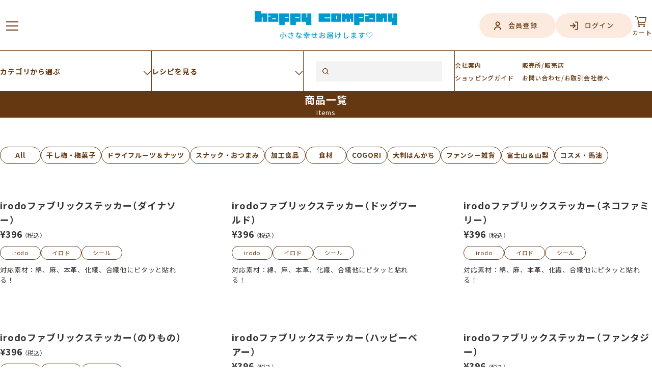

--- FILE ---
content_type: text/html; charset=UTF-8
request_url: https://www.happycompany.co.jp/product/goods/?kw=%E9%9B%91%E8%B2%A8
body_size: 10654
content:
<!DOCTYPE html>
<html lang="ja">

<head>
  <meta charset="UTF-8">
  <meta http-equiv="X-UA-Compatible" content="IE=edge">
  <meta name="viewport" content="width=device-width, initial-scale=1.0">

  
    
          <title>商品一覧｜雑貨｜株式会社ハッピーカンパニー</title>
    
    
  <meta name="description" content="山梨の自然と歴史に囲まれて、日本全国へ幸せをお届けします">
  <meta property="og:locale" content="ja_JP">
  <meta property="og:type" content="website">
  <meta property="og:title" content="株式会社ハッピーカンパニー｜観光土産品・食品・民芸の製造、加工販売のオンラインショップ">
  <meta property="og:description" content="山梨県の観光土産品・食品・民芸の製造、加工販売のオンラインショップです">
  <meta property="og:url" content="https://www.happycompany.co.jp/product/goods/?kw=%E9%9B%91%E8%B2%A8">
  <meta property="og:site_name" content="株式会社ハッピーカンパニー">
  <meta property="og:image" content="https://www.happycompany.co.jp/assets/themes/happycompany-v3/img/ogp.jpg">
  <meta name="twitter:card" content="summary_large_image">
  <link rel="icon" href="https://www.happycompany.co.jp/assets/themes/happycompany-v3/img/favicon.png" sizes="32x32">
  <link rel="icon" href="https://www.happycompany.co.jp/assets/themes/happycompany-v3/img/favicon.png" sizes="192x192">
  <link rel="shortcut icon" href="https://www.happycompany.co.jp/assets/themes/happycompany-v3/img/favicon.png">
  <link rel="apple-touch-icon-precomposed" href="https://www.happycompany.co.jp/assets/themes/happycompany-v3/img/favicon.png">
  <meta name="msapplication-TileImage" content="https://www.happycompany.co.jp/assets/themes/happycompany-v3/img/favicon.png">
  <link rel="preconnect" href="https://fonts.googleapis.com">
  <link rel="preconnect" href="https://fonts.gstatic.com" crossorigin>
  <link
    href="https://fonts.googleapis.com/css2?family=Noto+Sans+JP:wght@100..900&family=Roboto:wght@400;500;700&display=swap"
    rel="stylesheet">
  <link rel="stylesheet" href="https://cdn.jsdelivr.net/npm/yakuhanjp@4.0.1/dist/css/yakuhanjp_s.css">
  <link rel="stylesheet" href="https://www.happycompany.co.jp/assets/themes/happycompany-v3/css/plugins/swiper.css">
  <link rel="stylesheet" href="https://www.happycompany.co.jp/assets/themes/happycompany-v3/css/style2.css?012802">
  <link rel="stylesheet" href="https://www.happycompany.co.jp/assets/themes/happycompany-v3/css/extra.css?20251120">
  
  
  <meta name="description" content="山梨の自然と歴史に囲まれて、日本全国へ幸せをお届けします。">
  <meta property="og:title" content="商品一覧">
  <meta property="og:description" content="山梨の自然と歴史に囲まれて、日本全国へ幸せをお届けします。">
  <meta property="og:url" content="https://www.happycompany.co.jp/product/goods/">
  <meta property="og:image" content="https://www.happycompany.co.jp/assets/themes/happycompany-v3/img/ogimg.png">
  <meta property="og:site_name" content="株式会社ハッピーカンパニー">
  <meta property="og:type" content="website">
  <meta name="twitter:site" content="株式会社ハッピーカンパニー">
  <meta name="twitter:title" content="商品一覧">
  <meta name="twitter:description" content="山梨の自然と歴史に囲まれて、日本全国へ幸せをお届けします。">
  <meta name="twitter:url" content="https://www.happycompany.co.jp/product/goods/">
  <meta name="twitter:card" content="summary">
  <meta name="twitter:image" content="https://www.happycompany.co.jp/assets/themes/happycompany-v3/img/ogimg.png">
<link rel='dns-prefetch' href='//s.w.org' />
<link rel='stylesheet' id='woocommerce-layout-css'  href='https://www.happycompany.co.jp/assets/plugins/woocommerce/assets/css/woocommerce-layout.css' type='text/css' media='all' />
<link rel='stylesheet' id='woocommerce-smallscreen-css'  href='https://www.happycompany.co.jp/assets/plugins/woocommerce/assets/css/woocommerce-smallscreen.css' type='text/css' media='only screen and (max-width: 768px)' />
<link rel='stylesheet' id='woocommerce-general-css'  href='https://www.happycompany.co.jp/assets/plugins/woocommerce/assets/css/woocommerce.css' type='text/css' media='all' />
<style id='woocommerce-inline-inline-css' type='text/css'>
.woocommerce form .form-row .required { visibility: visible; }
</style>
<link rel='stylesheet' id='wooco-frontend-css'  href='https://www.happycompany.co.jp/assets/plugins/wpc-composite-products/assets/css/frontend.css' type='text/css' media='all' />
<link rel='stylesheet' id='wc-gateway-linepay-smart-payment-buttons-css'  href='https://www.happycompany.co.jp/assets/plugins/woocommerce-for-japan/assets/css/linepay_button.css' type='text/css' media='all' />
<script type='text/javascript' src='https://www.happycompany.co.jp/wp/wp-includes/js/jquery/jquery.js'></script>
<script type='text/javascript' src='https://www.happycompany.co.jp/wp/wp-includes/js/jquery/jquery-migrate.min.js'></script>
<link rel='https://api.w.org/' href='https://www.happycompany.co.jp/wp-json/' />
<link rel="alternate" type="application/json+oembed" href="https://www.happycompany.co.jp/wp-json/oembed/1.0/embed?url=https%3A%2F%2Fwww.happycompany.co.jp%2Fproduct%2F" />
<link rel="alternate" type="text/xml+oembed" href="https://www.happycompany.co.jp/wp-json/oembed/1.0/embed?url=https%3A%2F%2Fwww.happycompany.co.jp%2Fproduct%2F&#038;format=xml" />
	<noscript><style>.woocommerce-product-gallery{ opacity: 1 !important; }</style></noscript>
	
  
  <!-- Google Tag Manager -->
<script>(function(w,d,s,l,i){w[l]=w[l]||[];w[l].push({'gtm.start':
new Date().getTime(),event:'gtm.js'});var f=d.getElementsByTagName(s)[0],
j=d.createElement(s),dl=l!='dataLayer'?'&l='+l:'';j.async=true;j.src=
'https://www.googletagmanager.com/gtm.js?id='+i+dl;f.parentNode.insertBefore(j,f);
})(window,document,'script','dataLayer','GTM-MVRRKJWD');</script>
<!-- End Google Tag Manager -->
</head>

<body class="woocommerce-no-js">

<!-- Google Tag Manager (noscript) -->
<noscript><iframe src="https://www.googletagmanager.com/ns.html?id=GTM-MVRRKJWD"
height="0" width="0" style="display:none;visibility:hidden"></iframe></noscript>
<!-- End Google Tag Manager (noscript) -->

  <header class="l-header" id="header">
    <div class="l-header__inner">
      <div class="l-header__row" id="main-header">

        <button id="js-navbtn" type="button" class="l-navbtn" aria-controls="navigation" aria-expanded="false"
          aria-label="メニューを開く">
          <span class="l-navbtn__line"></span>
        </button>
        <div class="l-gnav js-nav" id="navigation">
          <nav id="js-global-navigation" class="l-gnav-wrap">
            <div class="l-gnav__nav">
              <div class="l-gnav__signup">
                <a href="https://www.happycompany.co.jp/mypage" class="c-header-btn l-gnav__signup-btn">会員登録</a>
              </div>
              <div class="l-gnav__signin">
                                  <a href="https://www.happycompany.co.jp/mypage" class="c-header-btn l-gnav__signin-btn">ログイン</a>
                                
              </div>
            </div>
            <h3 class="l-gnav__title" data-gnav-ja="全ての商品">Item List</h3>

            <form method="get" action="https://www.happycompany.co.jp/product/" class="l-sub-header__search">
                <div class="search">
                  <input type="text" name="kw" class="c-text search-area">
                  <button type="submit" class="search-btn"></button>
                </div>
            </form>

            <ul class="l-gnav__list">
              <li>
                <button type="button" class="l-gnav__link -accordion js-sp-accordion-trigger" aria-expanded="false"
                  aria-controls="accordion1">
                  食品一覧
                </button>
                <div id="accordion1" class="accordion js-accordion">
                  <ul class="accordion__list">
                    <li>
                      <a href="https://www.happycompany.co.jp/product/?kw=干し梅・梅菓子" class="accordion__link">
                        干し梅・梅菓子
                      </a>
                    </li>
                    <li>
                      <a href="https://www.happycompany.co.jp/product/?kw=ドライフルーツ＆ナッツ" class="accordion__link">
                        ドライフルーツ&ナッツ
                      </a>
                    </li>
                    <li>
                      <a href="https://www.happycompany.co.jp/product/?kw=スナック・おつまみ" class="accordion__link">
                        スナック・おつまみ
                      </a>
                    </li>
                    <li>
                      <a href="https://www.happycompany.co.jp/product/?kw=加工食品" class="accordion__link">
                        加工食品
                      </a>
                    </li>
                    <li>
                      <a href="https://www.happycompany.co.jp/product/?kw=食材" class="accordion__link">
                        食材
                      </a>
                    </li>
                  </ul>
                </div>
              </li>
              <li>
                <button type="button" class="l-gnav__link -accordion js-sp-accordion-trigger" aria-expanded="false"
                  aria-controls="accordion2">
                  雑貨一覧
                </button>
                <div id="accordion2" class="accordion js-accordion">
                  <ul class="accordion__list">
                    <li>
                      <a href="https://www.happycompany.co.jp/product/?kw=COGORI" class="accordion__link">
                        COGORI
                      </a>
                    </li>
                    <li>
                      <a href="https://www.happycompany.co.jp/product/?kw=大判はんかち" class="accordion__link">
                        大判はんかち
                      </a>
                    </li>
                    <li>
                      <a href="https://www.happycompany.co.jp/product/?kw=ファンシー雑貨" class="accordion__link">
                        ファンシー雑貨
                      </a>
                    </li>
                    <li>
                      <a href="https://www.happycompany.co.jp/product/?kw=富士山＆山梨" class="accordion__link">
                        富士山&山梨
                      </a>
                    </li>
                    <li>
                      <a href="https://www.happycompany.co.jp/product/?kw=コスメ・馬油" class="accordion__link">
                        コスメ・馬油
                      </a>
                    </li>
                  </ul>
                </div>
              </li>
            </ul>
            <ul class="l-gnav__list-sub">
              <li><a href="https://www.happycompany.co.jp/recipe">レシピ</a></li>
              <li><a href="https://www.happycompany.co.jp/store">販売所／販売店</a></li>
              <li><a href="https://www.happycompany.co.jp/news">お知らせ</a></li>
              <li><a href="https://www.happycompany.co.jp/company">会社案内</a></li>
              <li><a href="https://www.happycompany.co.jp/guide">ショッピングガイド</a></li>
              <li><a href="https://www.rakuten.co.jp/happycompanyonlineshop/" target="_blank" rel="noopener">楽天市場</a>
              </li>
            </ul>
            <div class="l-gnav__box">
              <a href="https://www.happycompany.co.jp/company/#law">特定商取引法に基づき表示</a>
              <a href="https://www.happycompany.co.jp/privacypolicy">個人情報保護方針</a>
            </div>
            <div class="l-gnav__btn">
              <a href="https://www.happycompany.co.jp/contact" class="c-gnav-btn">お問い合わせ</a>
            </div>
            <div class="l-gnav__sns">
              <a href="https://twitter.com/happycompany8" target="_blank" rel="noopener"><img
                  src="https://www.happycompany.co.jp/assets/themes/happycompany-v3/img/common/icon_x_p.svg" alt="X" class="l-gnav__sns-item"></a>
              <a href="https://www.instagram.com/happycompany.ume/" target="_blank" rel="noopener"><img
                  src="https://www.happycompany.co.jp/assets/themes/happycompany-v3/img/common/icon_instagram_p.svg" alt="Instagram" class="l-gnav__sns-item"></a>
              <a href="https://www.youtube.com/channel/UCtV9u6F2MUDte7YTHQbqx-g" target="_blank" rel="noopener"><img
                  src="https://www.happycompany.co.jp/assets/themes/happycompany-v3/img/common/icon_youtube_p.svg" alt="YOUTUBE" class="l-gnav__sns-item"></a>
              <a href="https://page.line.me/122kveqc?openQrModal=true" target="_blank" rel="noopener"><img
                  src="https://www.happycompany.co.jp/assets/themes/happycompany-v3/img/common/icon_line_p.svg" alt="LINE" class="l-gnav__sns-item"></a>
            </div>
            <div id="js-focus-trap" tabindex="0"></div>
          </nav>
        </div>


        <h1 class="l-header__logo">
          <a href="https://www.happycompany.co.jp">
            <img src="https://www.happycompany.co.jp/assets/themes/happycompany-v3/img/common/logo_m.png" alt="株式会社ハッピーカンパニー">
          </a>
        </h1>

        <div class="l-header__nav">
          <div class="l-header__signup">
            <a href="https://www.happycompany.co.jp/mypage" class="c-header-btn l-header__signup-btn">会員登録</a>
          </div>
          <div class="l-header__signin">
                          <a href="https://www.happycompany.co.jp/mypage" class="c-header-btn l-header__signin-btn">ログイン</a>
                      </div>
          <div class="l-header__cart">
            <a href="https://www.happycompany.co.jp/cart" class="l-header__cart-btn">
              <div class="icon">
                <span class="order-item">0</span>
              </div>
              <div class="label">カート</div>
            </a>
          </div>
        </div>
      </div>

    </div>
  </header>
    

  <main class="l-main">

    <div class="l-sub-header" id="sub-header">
      <div class="l-header__inner l-sub-header__inner">
        <div class="l-sub-header__row">
          <div class="l-sub-header__menu category has-child">
            <a href="#" class="menu-category">カテゴリから選ぶ</a>
            <div class="dropdown">
              <div class="dropdown__row">
                <div class="dropdown__title">
                  <h3 class="title">カテゴリから選ぶ</h3>
                </div>
                <div class="dropdown__column">
                  <a href="https://www.happycompany.co.jp/product/foods/" class="dropdown__head">食品一覧</a>
                  <ul class="dropdown__list">
                    <li class="dropdown__item"><a href="https://www.happycompany.co.jp/product/?kw=干し梅・梅菓子">干し梅・梅菓子</a></li>
                    <li class="dropdown__item"><a href="https://www.happycompany.co.jp/product/?kw=ドライフルーツ＆ナッツ">ドライフルーツ&ナッツ</a></li>
                    <li class="dropdown__item"><a href="https://www.happycompany.co.jp/product/?kw=スナック・おつまみ">スナック・おつまみ</a></li>
                    <li class="dropdown__item"><a href="https://www.happycompany.co.jp/product/?kw=加工食品">加工食品</a></li>
                    <li class="dropdown__item"><a href="https://www.happycompany.co.jp/product/?kw=食材">食材</a></li>
                  </ul>
                </div>
                <div class="dropdown__column">
                  <a href="https://www.happycompany.co.jp/product/goods/" class="dropdown__head">雑貨一覧</a>
                  <ul class="dropdown__list">
                    <li class="dropdown__item"><a href="https://www.happycompany.co.jp/product/?kw=COGORI">COGORI</a></li>
                    <li class="dropdown__item"><a href="https://www.happycompany.co.jp/product/?kw=大判はんかち">大判はんかち</a></li>
                    <li class="dropdown__item"><a href="https://www.happycompany.co.jp/product/?kw=ファンシー雑貨">ファンシー雑貨</a></li>
                    <li class="dropdown__item"><a href="https://www.happycompany.co.jp/product/?kw=富士山&山梨">富士山&山梨</a></li>
                    <li class="dropdown__item"><a href="https://www.happycompany.co.jp/product/?kw=コスメ・馬油">コスメ・馬油</a></li>
                  </ul>
                </div>
              </div>
            </div>
          </div>
          <div class="l-sub-header__menu recipe has-child">
            <a href="https://www.happycompany.co.jp/recipe" class="menu-recipe">レシピを見る</a>
            <div class="dropdown">
              <div class="dropdown__row">
                <div class="dropdown__title">
                  <h3 class="title">レシピを見る</h3>
                </div>
                <div class="dropdown__column">
                  <a href="https://www.happycompany.co.jp/recipe_category/dry-fruit/" class="dropdown__head">ドライフルーツ</a>
                  <ul class="dropdown__list">
                    <li class="dropdown__item"><a href="https://www.happycompany.co.jp/recipe/orange-tea/">オレンジティー</a></li>
                    <li class="dropdown__item"><a href="https://www.happycompany.co.jp/recipe/compote/">桃のコンポート</a></li>
                    <li class="dropdown__item"><a href="https://www.happycompany.co.jp/recipe/dry-fruit-acid/">ドライフルーツ酢</a></li>
                    <li class="dropdown__item"><a href="https://www.happycompany.co.jp/recipe/dry-tomato/">ドライとまとの洋風炊き込みご飯</a></li>
                    <li class="dropdown__item"><a href="https://www.happycompany.co.jp/recipe/dry-fruit-cheese/">ドライフルーツクリームチーズ</a></li>
                  </ul>
                </div>
                <div class="dropdown__column">
                  <a href="https://www.happycompany.co.jp/recipe_category/yamakurage/" class="dropdown__head">山くらげ</a>
                  <ul class="dropdown__list">
                    <li class="dropdown__item"><a href="https://www.happycompany.co.jp/recipe/yamakurage-revival/">山くらげの戻し方</a></li>
                  </ul>
                </div>
                <div class="dropdown__column">
                  <a href="https://www.happycompany.co.jp/recipe_category/hanamame/" class="dropdown__head">花豆</a>
                  <ul class="dropdown__list">
                    <li class="dropdown__item"><a href="https://www.happycompany.co.jp/recipe/hanamame-boil/">花豆のおいしい煮方</a></li>
                  </ul>
                </div>
              </div>
            </div>
          </div>
          <form method="get" action="https://www.happycompany.co.jp/product/"  class="l-sub-header__search">
              <div class="search">
                <input type="text" name="kw" class="c-text search-area">
                <button type="submit" class="search-btn"></button>
              </div>
          </form>
          <div class="l-sub-header__link">
            <ul class="l-sub-header__link-list">
              <li class="l-sub-header__link-item"><a href="https://www.happycompany.co.jp/company">会社案内</a></li>
              <li class="l-sub-header__link-item"><a href="https://www.happycompany.co.jp/store">販売所/販売店</a></li>
              <li class="l-sub-header__link-item"><a href="https://www.happycompany.co.jp/guide"><span class="only-l">ショッピング</span>ガイド</a></li>
              <li class="l-sub-header__link-item"><a href="https://www.happycompany.co.jp/contact">お問い合わせ/お取引会社様へ</a></li>
            </ul>
          </div>
        </div>
      </div>
    </div>

<div class="p-product">
  <div class="c-heading">
    <h2 class="ja">商品一覧</h2>
    <p class="en"><span class="main">Items</span><!--&nbsp;/&nbsp;<span class="cat">All</span>--></p>
  </div>
  <div class="l-inner m-small p-product__inner sub-header-scroll">
    <ul class="p-product__category">
      <li class="p-product__category-item ">
        <a href="https://www.happycompany.co.jp/product" class="cat">All</a>
      </li>
      <li class="p-product__category-item ">
        <a href="https://www.happycompany.co.jp/product/?kw=干し梅・梅菓子" class="cat">干し梅・梅菓子</a>
      </li>
      <li class="p-product__category-item ">
        <a href="https://www.happycompany.co.jp/product/?kw=ドライフルーツ＆ナッツ" class="cat">ドライフルーツ＆ナッツ</a>
      </li>
      <li class="p-product__category-item ">
        <a href="https://www.happycompany.co.jp/product/?kw=スナック・おつまみ" class="cat">スナック・おつまみ</a>
      </li>
      <li class="p-product__category-item ">
        <a href="https://www.happycompany.co.jp/product/?kw=加工食品" class="cat">加工食品</a>
      </li>
      <li class="p-product__category-item ">
        <a href="https://www.happycompany.co.jp/product/?kw=食材" class="cat">食材</a>
      </li>
      <li class="p-product__category-item ">
        <a href="https://www.happycompany.co.jp/product/?kw=COGORI" class="cat">COGORI</a>
      </li>
      <li class="p-product__category-item ">
        <a href="https://www.happycompany.co.jp/product/?kw=大判はんかち" class="cat">大判はんかち</a>
      </li>
      <li class="p-product__category-item ">
        <a href="https://www.happycompany.co.jp/product/?kw=ファンシー雑貨" class="cat">ファンシー雑貨</a>
      </li>
      <li class="p-product__category-item ">
        <a href="https://www.happycompany.co.jp/product/?kw=富士山＆山梨" class="cat">富士山＆山梨</a>
      </li>
      <li class="p-product__category-item ">
        <a href="https://www.happycompany.co.jp/product/?kw=コスメ・馬油" class="cat">コスメ・馬油</a>
      </li>
    </ul>

        
    <ul class="p-product__list">

      
        
        
        <li class="p-product__item">
          <a href="https://www.happycompany.co.jp/product/zffs-22s05/">

                          <div class="p-product__thumbnail" style="background-image:url(https://www.happycompany.co.jp/assets/uploads/2022/03/15b48d777515f8f1eb5a1d90268f003e.jpg)">
                <!--<img src="https://www.happycompany.co.jp/assets/uploads/2022/03/15b48d777515f8f1eb5a1d90268f003e.jpg" alt="irodoファブリックステッカー（ダイナソー）" class="u-fit-img">-->
              </div>
            

            <p class="p-product__copy">
                          </p>
            <div class="p-product__description">
              <h3 class="p-product__title">irodoファブリックステッカー（ダイナソー）</h3>
              <div class="p-product__price">
                                <span class="price">&yen;396</span>
                <span class="tax">（税込）</span>
              </div>
              <div class="p-product__tag">
                                                  <p class="tag">
                    <span>irodo</span>
                  </p>
                                                    <p class="tag">
                    <span> イロド</span>
                  </p>
                                                    <p class="tag">
                    <span> シール</span>
                  </p>
                                </div>
              <div class="p-product__text">
                対応素材：綿、麻、本革、化繊、合繊他にピタッと貼れる！              </div>
            </div>
          </a>

          <div class="btns">
            
              <form method="post" enctype="multipart/form-data" action="https://www.happycompany.co.jp/product/zffs-22s05/">
                <label><input type="number" name="quantity" value="1" step="1" min="0"></label>

                                  <button name="add-to-cart" value="5106">カートに追加</button>
                
              </form>

                      </div>

        </li>
              
        
        
        <li class="p-product__item">
          <a href="https://www.happycompany.co.jp/product/zffs-22s03/">

                          <div class="p-product__thumbnail" style="background-image:url(https://www.happycompany.co.jp/assets/uploads/2022/03/c8875af07fb50a52a0628ccb33426425.jpg)">
                <!--<img src="https://www.happycompany.co.jp/assets/uploads/2022/03/c8875af07fb50a52a0628ccb33426425.jpg" alt="irodoファブリックステッカー（ドッグワールド）" class="u-fit-img">-->
              </div>
            

            <p class="p-product__copy">
                          </p>
            <div class="p-product__description">
              <h3 class="p-product__title">irodoファブリックステッカー（ドッグワールド）</h3>
              <div class="p-product__price">
                                <span class="price">&yen;396</span>
                <span class="tax">（税込）</span>
              </div>
              <div class="p-product__tag">
                                                  <p class="tag">
                    <span>irodo</span>
                  </p>
                                                    <p class="tag">
                    <span> イロド</span>
                  </p>
                                                    <p class="tag">
                    <span> シール</span>
                  </p>
                                </div>
              <div class="p-product__text">
                対応素材：綿、麻、本革、化繊、合繊他にピタッと貼れる！              </div>
            </div>
          </a>

          <div class="btns">
            
              <form method="post" enctype="multipart/form-data" action="https://www.happycompany.co.jp/product/zffs-22s03/">
                <label><input type="number" name="quantity" value="1" step="1" min="0"></label>

                                  <button name="add-to-cart" value="5104">カートに追加</button>
                
              </form>

                      </div>

        </li>
              
        
        
        <li class="p-product__item">
          <a href="https://www.happycompany.co.jp/product/zffs-22s01/">

                          <div class="p-product__thumbnail" style="background-image:url(https://www.happycompany.co.jp/assets/uploads/2022/03/c284e8c9d5b191cfd9920f4c621ac523.jpg)">
                <!--<img src="https://www.happycompany.co.jp/assets/uploads/2022/03/c284e8c9d5b191cfd9920f4c621ac523.jpg" alt="irodoファブリックステッカー（ネコファミリー）" class="u-fit-img">-->
              </div>
            

            <p class="p-product__copy">
                          </p>
            <div class="p-product__description">
              <h3 class="p-product__title">irodoファブリックステッカー（ネコファミリー）</h3>
              <div class="p-product__price">
                                <span class="price">&yen;396</span>
                <span class="tax">（税込）</span>
              </div>
              <div class="p-product__tag">
                                                  <p class="tag">
                    <span>irodo</span>
                  </p>
                                                    <p class="tag">
                    <span> イロド</span>
                  </p>
                                                    <p class="tag">
                    <span> シール</span>
                  </p>
                                </div>
              <div class="p-product__text">
                対応素材：綿、麻、本革、化繊、合繊他にピタッと貼れる！              </div>
            </div>
          </a>

          <div class="btns">
            
              <form method="post" enctype="multipart/form-data" action="https://www.happycompany.co.jp/product/zffs-22s01/">
                <label><input type="number" name="quantity" value="1" step="1" min="0"></label>

                                  <button name="add-to-cart" value="5079">カートに追加</button>
                
              </form>

                      </div>

        </li>
              
        
        
        <li class="p-product__item">
          <a href="https://www.happycompany.co.jp/product/zffs-22s08/">

                          <div class="p-product__thumbnail" style="background-image:url(https://www.happycompany.co.jp/assets/uploads/2022/03/4fe596fd7153d4cbd823b6cb7d3496a5.jpg)">
                <!--<img src="https://www.happycompany.co.jp/assets/uploads/2022/03/4fe596fd7153d4cbd823b6cb7d3496a5.jpg" alt="irodoファブリックステッカー（のりもの）" class="u-fit-img">-->
              </div>
            

            <p class="p-product__copy">
                          </p>
            <div class="p-product__description">
              <h3 class="p-product__title">irodoファブリックステッカー（のりもの）</h3>
              <div class="p-product__price">
                                <span class="price">&yen;396</span>
                <span class="tax">（税込）</span>
              </div>
              <div class="p-product__tag">
                                                  <p class="tag">
                    <span>irodo</span>
                  </p>
                                                    <p class="tag">
                    <span> イロド</span>
                  </p>
                                                    <p class="tag">
                    <span> シール</span>
                  </p>
                                </div>
              <div class="p-product__text">
                対応素材：綿、麻、本革、化繊、合繊他にピタッと貼れる！              </div>
            </div>
          </a>

          <div class="btns">
            
              <form method="post" enctype="multipart/form-data" action="https://www.happycompany.co.jp/product/zffs-22s08/">
                <label><input type="number" name="quantity" value="1" step="1" min="0"></label>

                                  <button name="add-to-cart" value="5109">カートに追加</button>
                
              </form>

                      </div>

        </li>
              
        
        
        <li class="p-product__item">
          <a href="https://www.happycompany.co.jp/product/zffs-22s04/">

                          <div class="p-product__thumbnail" style="background-image:url(https://www.happycompany.co.jp/assets/uploads/2022/03/508911e64f7d00b89d0999ee8841daad.jpg)">
                <!--<img src="https://www.happycompany.co.jp/assets/uploads/2022/03/508911e64f7d00b89d0999ee8841daad.jpg" alt="irodoファブリックステッカー（ハッピーベアー）" class="u-fit-img">-->
              </div>
            

            <p class="p-product__copy">
                          </p>
            <div class="p-product__description">
              <h3 class="p-product__title">irodoファブリックステッカー（ハッピーベアー）</h3>
              <div class="p-product__price">
                                <span class="price">&yen;396</span>
                <span class="tax">（税込）</span>
              </div>
              <div class="p-product__tag">
                                                  <p class="tag">
                    <span>irodo</span>
                  </p>
                                                    <p class="tag">
                    <span> イロド</span>
                  </p>
                                                    <p class="tag">
                    <span> くま</span>
                  </p>
                                </div>
              <div class="p-product__text">
                対応素材：綿、麻、本革、化繊、合繊他にピタッと貼れる！              </div>
            </div>
          </a>

          <div class="btns">
            
              <form method="post" enctype="multipart/form-data" action="https://www.happycompany.co.jp/product/zffs-22s04/">
                <label><input type="number" name="quantity" value="1" step="1" min="0"></label>

                                  <button name="add-to-cart" value="5105">カートに追加</button>
                
              </form>

                      </div>

        </li>
              
        
        
        <li class="p-product__item">
          <a href="https://www.happycompany.co.jp/product/zffs-22s07/">

                          <div class="p-product__thumbnail" style="background-image:url(https://www.happycompany.co.jp/assets/uploads/2022/03/a00c1113b17d08ec68866445a06199f8.jpg)">
                <!--<img src="https://www.happycompany.co.jp/assets/uploads/2022/03/a00c1113b17d08ec68866445a06199f8.jpg" alt="irodoファブリックステッカー（ファンタジー）" class="u-fit-img">-->
              </div>
            

            <p class="p-product__copy">
                          </p>
            <div class="p-product__description">
              <h3 class="p-product__title">irodoファブリックステッカー（ファンタジー）</h3>
              <div class="p-product__price">
                                <span class="price">&yen;396</span>
                <span class="tax">（税込）</span>
              </div>
              <div class="p-product__tag">
                                                  <p class="tag">
                    <span>irodo</span>
                  </p>
                                                    <p class="tag">
                    <span> イロド</span>
                  </p>
                                                    <p class="tag">
                    <span> シール</span>
                  </p>
                                </div>
              <div class="p-product__text">
                対応素材：綿、麻、本革、化繊、合繊他にピタッと貼れる！              </div>
            </div>
          </a>

          <div class="btns">
            
              <form method="post" enctype="multipart/form-data" action="https://www.happycompany.co.jp/product/zffs-22s07/">
                <label><input type="number" name="quantity" value="1" step="1" min="0"></label>

                                  <button name="add-to-cart" value="5108">カートに追加</button>
                
              </form>

                      </div>

        </li>
              
        
        
        <li class="p-product__item">
          <a href="https://www.happycompany.co.jp/product/zffs-22s06/">

                          <div class="p-product__thumbnail" style="background-image:url(https://www.happycompany.co.jp/assets/uploads/2022/03/21e126128d8b8af01dd97cf322c72154.jpg)">
                <!--<img src="https://www.happycompany.co.jp/assets/uploads/2022/03/21e126128d8b8af01dd97cf322c72154.jpg" alt="irodoファブリックステッカー（フェスティバル）" class="u-fit-img">-->
              </div>
            

            <p class="p-product__copy">
                          </p>
            <div class="p-product__description">
              <h3 class="p-product__title">irodoファブリックステッカー（フェスティバル）</h3>
              <div class="p-product__price">
                                <span class="price">&yen;396</span>
                <span class="tax">（税込）</span>
              </div>
              <div class="p-product__tag">
                                                  <p class="tag">
                    <span>irodo</span>
                  </p>
                                                    <p class="tag">
                    <span> イロド</span>
                  </p>
                                                    <p class="tag">
                    <span> サーカス</span>
                  </p>
                                </div>
              <div class="p-product__text">
                対応素材：綿、麻、本革、化繊、合繊他にピタッと貼れる！              </div>
            </div>
          </a>

          <div class="btns">
            
              <form method="post" enctype="multipart/form-data" action="https://www.happycompany.co.jp/product/zffs-22s06/">
                <label><input type="number" name="quantity" value="1" step="1" min="0"></label>

                                  <button name="add-to-cart" value="5107">カートに追加</button>
                
              </form>

                      </div>

        </li>
              
        
        
        <li class="p-product__item">
          <a href="https://www.happycompany.co.jp/product/zffs-22s02/">

                          <div class="p-product__thumbnail" style="background-image:url(https://www.happycompany.co.jp/assets/uploads/2022/03/208d30511c75c2983802bd5371eb701a.jpg)">
                <!--<img src="https://www.happycompany.co.jp/assets/uploads/2022/03/208d30511c75c2983802bd5371eb701a.jpg" alt="irodoファブリックステッカー（マメシバ）" class="u-fit-img">-->
              </div>
            

            <p class="p-product__copy">
                          </p>
            <div class="p-product__description">
              <h3 class="p-product__title">irodoファブリックステッカー（マメシバ）</h3>
              <div class="p-product__price">
                                <span class="price">&yen;396</span>
                <span class="tax">（税込）</span>
              </div>
              <div class="p-product__tag">
                                                  <p class="tag">
                    <span>irodo</span>
                  </p>
                                                    <p class="tag">
                    <span> イロド</span>
                  </p>
                                                    <p class="tag">
                    <span> シール</span>
                  </p>
                                </div>
              <div class="p-product__text">
                対応素材：綿、麻、本革、化繊、合繊他にピタッと貼れる！              </div>
            </div>
          </a>

          <div class="btns">
            
              <form method="post" enctype="multipart/form-data" action="https://www.happycompany.co.jp/product/zffs-22s02/">
                <label><input type="number" name="quantity" value="1" step="1" min="0"></label>

                                  <button name="add-to-cart" value="5103">カートに追加</button>
                
              </form>

                      </div>

        </li>
              
        
        
        <li class="p-product__item">
          <a href="https://www.happycompany.co.jp/product/zfmc-23s01/">

                          <div class="p-product__thumbnail" style="background-image:url(https://www.happycompany.co.jp/assets/uploads/2023/11/5a29fa1390503bb1c3b9f0af600e1890.jpg)">
                <!--<img src="https://www.happycompany.co.jp/assets/uploads/2023/11/5a29fa1390503bb1c3b9f0af600e1890.jpg" alt="モコモコそっくす" class="u-fit-img">-->
              </div>
            

            <p class="p-product__copy">
                          </p>
            <div class="p-product__description">
              <h3 class="p-product__title">モコモコそっくす</h3>
              <div class="p-product__price">
                                <span class="price">&yen;440</span>
                <span class="tax">（税込）</span>
              </div>
              <div class="p-product__tag">
                                                  <p class="tag">
                    <span>くつした</span>
                  </p>
                                                    <p class="tag">
                    <span> ファンシー雑貨</span>
                  </p>
                                                    <p class="tag">
                    <span> モコモコ</span>
                  </p>
                                </div>
              <div class="p-product__text">
                心まで温かい毎日にモコモコそっくす
寒い季節の足元に、ふわふわのやさしさを。 裏地ボアであったか、おうちもお出かけも快適に。

商品の特徴
ふんわりボア素材でポカポカ 足裏までしっかり裏ボア入りで、冷えやすい季節でもぬくもりキープ。 
履いた瞬間にやさしく包み込まれるような温かさです。

足にフィットして快適な履き心地 柔らかい伸縮素材が足に自然になじんで、長時間の着用も快適。

滑り止め付きで安心 フローリングでも滑りにくく、家の中でも安心して歩けます。 

選べるデザインバリエーション フクロウ、ネコ、ペンギン、チェックなど楽しい柄から落ち着いた単色まで、お気に入りがきっと見つかります。 

商品仕様
サイズ：足サイズ 約21〜25cm
素材：ポリエステル95%、ポリウレタン5%

こんな方におすすめ
足先が冷えやすい方
おうち時間をもっと快適にしたい方
プレゼントにもぴったりの、かわいいルームソックスを探している方              </div>
            </div>
          </a>

          <div class="btns">
                          <a href="https://www.happycompany.co.jp/product/zfmc-23s01/">
                <button type="button" class="c-submit-btn small">商品を見る</button>
              </a>
                      </div>

        </li>
              
        
        
        <li class="p-product__item">
          <a href="https://www.happycompany.co.jp/product/sale2601_05/">

                          <div class="p-product__thumbnail" style="background-image:url(https://www.happycompany.co.jp/assets/uploads/2026/01/5058872ee0de5a7410ecc0edd5b2a813.jpg)">
                <!--<img src="https://www.happycompany.co.jp/assets/uploads/2026/01/5058872ee0de5a7410ecc0edd5b2a813.jpg" alt="【1月限定お得商品】【会員なら約30％OFF】<br>ぽんぽん日和" class="u-fit-img">-->
              </div>
            

            <p class="p-product__copy">
              
                                  <span>ぽんっとリフレッシュ！</span><br>
                
                          </p>
            <div class="p-product__description">
              <h3 class="p-product__title">【1月限定お得商品】【会員なら約30％OFF】<br>ぽんぽん日和</h3>
              <div class="p-product__price">
                                <span class="price">&yen;1,155</span>
                <span class="tax">（税込）</span>
              </div>
              <div class="p-product__tag">
                                                  <p class="tag">
                    <span>お得商品</span>
                  </p>
                                                    <p class="tag">
                    <span> ファンシー雑貨</span>
                  </p>
                                                    <p class="tag">
                    <span> ぽんぽん</span>
                  </p>
                                </div>
              <div class="p-product__text">
                ぽんっとリフレッシュ！肩腰足にも心地よく。
おつかれな日々を彩る、カラフルでかわいいマッサージ棒です。

選べる楽しさ&lt;全6柄&gt;
好みの色柄で毎日のマッサージも楽しくなるかも！

力が無くても心地よい刺激
ほどよい重さと固さで、軽い力でもぽんぽん叩ける♪

吊るしてすぐ使える！
紐付きだから定位置にぶら下げておける。
使いたいときにサッと手に取れます。              </div>
            </div>
          </a>

          <div class="btns">
                          <a href="https://www.happycompany.co.jp/product/sale2601_05/">
                <button type="button" class="c-submit-btn small">商品を見る</button>
              </a>
                      </div>

        </li>
              
        
        
        <li class="p-product__item">
          <a href="https://www.happycompany.co.jp/product/ztco-21w0002/">

                          <div class="p-product__thumbnail" style="background-image:url(https://www.happycompany.co.jp/assets/uploads/2021/01/ZTCO-21W0001-1.jpg)">
                <!--<img src="https://www.happycompany.co.jp/assets/uploads/2021/01/ZTCO-21W0001-1.jpg" alt="和日和エコバッグ (JAPAN)" class="u-fit-img">-->
              </div>
            

            <p class="p-product__copy">
                          </p>
            <div class="p-product__description">
              <h3 class="p-product__title">和日和エコバッグ (JAPAN)</h3>
              <div class="p-product__price">
                                <span class="price">&yen;660</span>
                <span class="tax">（税込）</span>
              </div>
              <div class="p-product__tag">
                                                  <p class="tag">
                    <span>ecobag</span>
                  </p>
                                                    <p class="tag">
                    <span> JAPAN</span>
                  </p>
                                                    <p class="tag">
                    <span> エコ</span>
                  </p>
                                </div>
              <div class="p-product__text">
                特徴：折りたたみできるエコバックです。畳んで、エコバックについている内ポケットにつめるだけでコンパクトにまとまります。              </div>
            </div>
          </a>

          <div class="btns">
            
              <form method="post" enctype="multipart/form-data" action="https://www.happycompany.co.jp/product/ztco-21w0002/">
                <label><input type="number" name="quantity" value="1" step="1" min="0"></label>

                                  <button name="add-to-cart" value="3227">カートに追加</button>
                
              </form>

                      </div>

        </li>
              
        
        
        <li class="p-product__item">
          <a href="https://www.happycompany.co.jp/product/ztco-21w0003/">

                          <div class="p-product__thumbnail" style="background-image:url(https://www.happycompany.co.jp/assets/uploads/2021/01/ZTCO-21W0001-6.jpg)">
                <!--<img src="https://www.happycompany.co.jp/assets/uploads/2021/01/ZTCO-21W0001-6.jpg" alt="和日和エコバッグ (SAKURA)" class="u-fit-img">-->
              </div>
            

            <p class="p-product__copy">
                          </p>
            <div class="p-product__description">
              <h3 class="p-product__title">和日和エコバッグ (SAKURA)</h3>
              <div class="p-product__price">
                                <span class="price">&yen;660</span>
                <span class="tax">（税込）</span>
              </div>
              <div class="p-product__tag">
                                                  <p class="tag">
                    <span>ecobag</span>
                  </p>
                                                    <p class="tag">
                    <span> SAKURA</span>
                  </p>
                                                    <p class="tag">
                    <span> エコ</span>
                  </p>
                                </div>
              <div class="p-product__text">
                特徴：折りたたみできるエコバックです。畳んで、エコバックについている内ポケットにつめるだけでコンパクトにまとまります。              </div>
            </div>
          </a>

          <div class="btns">
            
              <form method="post" enctype="multipart/form-data" action="https://www.happycompany.co.jp/product/ztco-21w0003/">
                <label><input type="number" name="quantity" value="1" step="1" min="0"></label>

                                  <button disabled style="background:#cccccc">在庫切れ</button>
                
              </form>

                      </div>

        </li>
              
        
        
        <li class="p-product__item">
          <a href="https://www.happycompany.co.jp/product/ztco-21w0007/">

                          <div class="p-product__thumbnail" style="background-image:url(https://www.happycompany.co.jp/assets/uploads/2021/05/ZTCO-21W0007.jpg)">
                <!--<img src="https://www.happycompany.co.jp/assets/uploads/2021/05/ZTCO-21W0007.jpg" alt="和日和エコバッグ (ふくろう)" class="u-fit-img">-->
              </div>
            

            <p class="p-product__copy">
                          </p>
            <div class="p-product__description">
              <h3 class="p-product__title">和日和エコバッグ (ふくろう)</h3>
              <div class="p-product__price">
                                <span class="price">&yen;660</span>
                <span class="tax">（税込）</span>
              </div>
              <div class="p-product__tag">
                                                  <p class="tag">
                    <span>ecobag</span>
                  </p>
                                                    <p class="tag">
                    <span> エコ</span>
                  </p>
                                                    <p class="tag">
                    <span> エコバック</span>
                  </p>
                                </div>
              <div class="p-product__text">
                特徴：折りたたみできるエコバッグです。畳んで、エコバックについている内ポケットにつめるだけでコンパクトにまとまります。              </div>
            </div>
          </a>

          <div class="btns">
            
              <form method="post" enctype="multipart/form-data" action="https://www.happycompany.co.jp/product/ztco-21w0007/">
                <label><input type="number" name="quantity" value="1" step="1" min="0"></label>

                                  <button name="add-to-cart" value="3315">カートに追加</button>
                
              </form>

                      </div>

        </li>
              
        
        
        <li class="p-product__item">
          <a href="https://www.happycompany.co.jp/product/ztco-21w0005/">

                          <div class="p-product__thumbnail" style="background-image:url(https://www.happycompany.co.jp/assets/uploads/2021/01/ZTCO-21W0001-4.jpg)">
                <!--<img src="https://www.happycompany.co.jp/assets/uploads/2021/01/ZTCO-21W0001-4.jpg" alt="和日和エコバッグ (寿司)" class="u-fit-img">-->
              </div>
            

            <p class="p-product__copy">
                          </p>
            <div class="p-product__description">
              <h3 class="p-product__title">和日和エコバッグ (寿司)</h3>
              <div class="p-product__price">
                                <span class="price">&yen;660</span>
                <span class="tax">（税込）</span>
              </div>
              <div class="p-product__tag">
                                                  <p class="tag">
                    <span>ecobag</span>
                  </p>
                                                    <p class="tag">
                    <span> エコ</span>
                  </p>
                                                    <p class="tag">
                    <span> エコバック</span>
                  </p>
                                </div>
              <div class="p-product__text">
                特徴：折りたたみできるエコバックです。畳んで、エコバックについている内ポケットにつめるだけでコンパクトにまとまります。              </div>
            </div>
          </a>

          <div class="btns">
            
              <form method="post" enctype="multipart/form-data" action="https://www.happycompany.co.jp/product/ztco-21w0005/">
                <label><input type="number" name="quantity" value="1" step="1" min="0"></label>

                                  <button name="add-to-cart" value="3231">カートに追加</button>
                
              </form>

                      </div>

        </li>
              
        
        
        <li class="p-product__item">
          <a href="https://www.happycompany.co.jp/product/ztco-21w0006/">

                          <div class="p-product__thumbnail" style="background-image:url(https://www.happycompany.co.jp/assets/uploads/2021/05/ZTCO-21W0001-2.jpg)">
                <!--<img src="https://www.happycompany.co.jp/assets/uploads/2021/05/ZTCO-21W0001-2.jpg" alt="和日和エコバッグ (招き猫)" class="u-fit-img">-->
              </div>
            

            <p class="p-product__copy">
                          </p>
            <div class="p-product__description">
              <h3 class="p-product__title">和日和エコバッグ (招き猫)</h3>
              <div class="p-product__price">
                                <span class="price">&yen;660</span>
                <span class="tax">（税込）</span>
              </div>
              <div class="p-product__tag">
                                                  <p class="tag">
                    <span>ecobag</span>
                  </p>
                                                    <p class="tag">
                    <span> エコ</span>
                  </p>
                                                    <p class="tag">
                    <span> エコバック</span>
                  </p>
                                </div>
              <div class="p-product__text">
                特徴：折りたたみできるエコバックです。畳んで、エコバックについている内ポケットにつめるだけでコンパクトにまとまります。              </div>
            </div>
          </a>

          <div class="btns">
            
              <form method="post" enctype="multipart/form-data" action="https://www.happycompany.co.jp/product/ztco-21w0006/">
                <label><input type="number" name="quantity" value="1" step="1" min="0"></label>

                                  <button name="add-to-cart" value="3232">カートに追加</button>
                
              </form>

                      </div>

        </li>
              
        
        
        <li class="p-product__item">
          <a href="https://www.happycompany.co.jp/product/ztco-21w0004/">

                          <div class="p-product__thumbnail" style="background-image:url(https://www.happycompany.co.jp/assets/uploads/2021/01/ZTCO-21W0001-5.jpg)">
                <!--<img src="https://www.happycompany.co.jp/assets/uploads/2021/01/ZTCO-21W0001-5.jpg" alt="和日和エコバッグ (豆しば)" class="u-fit-img">-->
              </div>
            

            <p class="p-product__copy">
                          </p>
            <div class="p-product__description">
              <h3 class="p-product__title">和日和エコバッグ (豆しば)</h3>
              <div class="p-product__price">
                                <span class="price">&yen;660</span>
                <span class="tax">（税込）</span>
              </div>
              <div class="p-product__tag">
                                                  <p class="tag">
                    <span>ecobag</span>
                  </p>
                                                    <p class="tag">
                    <span> エコ</span>
                  </p>
                                                    <p class="tag">
                    <span> エコバック</span>
                  </p>
                                </div>
              <div class="p-product__text">
                特徴：折りたたみできるエコバックです。畳んで、エコバックについている内ポケットにつめるだけでコンパクトにまとまります。              </div>
            </div>
          </a>

          <div class="btns">
            
              <form method="post" enctype="multipart/form-data" action="https://www.happycompany.co.jp/product/ztco-21w0004/">
                <label><input type="number" name="quantity" value="1" step="1" min="0"></label>

                                  <button name="add-to-cart" value="3230">カートに追加</button>
                
              </form>

                      </div>

        </li>
                  </ul>

    
  </div>
</div>

</main>
<footer class="l-footer" id="footer">
    <div class="l-footer__wrapper">
      <div class="l-inner l-footer__inner">
        <div class="l-footer__row">
          <div class="l-footer__sitemap">
            <div class="l-footer__menu">
              <a href="https://www.happycompany.co.jp/product/foods/" class="l-footer__menu-title">食品一覧</a>
              <ul class="l-footer__menu-list">
                <li class="l-footer__menu-item">
                  <a href="https://www.happycompany.co.jp/product/?kw=干し梅・梅菓子" class="u-sp-none">干し梅・梅菓子</a>
                  <a href="https://www.happycompany.co.jp/product/?kw=ドライフルーツ＆ナッツ" class="u-sp-none">ドライフルーツ&ナッツ</a>
                  <a href="https://www.happycompany.co.jp/product/?kw=スナック・おつまみ" class="u-sp-none">スナック・おつまみ</a>
                  <a href="https://www.happycompany.co.jp/product/?kw=加工食品" class="u-sp-none">加工食品</a>
                  <a href="https://www.happycompany.co.jp/product/?kw=食材" class="u-sp-none">食材</a>
                </li>
              </ul>
            </div>
            <div class="l-footer__menu">
              <a href="https://www.happycompany.co.jp/product/goods/" class="l-footer__menu-title">雑貨一覧</a>
              <ul class="l-footer__menu-list">
                <li class="l-footer__menu-item">
                  <a href="https://www.happycompany.co.jp/product/?kw=COGORI" class="u-sp-none">COGORI</a>
                  <a href="https://www.happycompany.co.jp/product/?kw=大判はんかち" class="u-sp-none">大判はんかち</a>
                  <a href="https://www.happycompany.co.jp/product/?kw=ファンシー雑貨" class="u-sp-none">ファンシー雑貨</a>
                  <a href="https://www.happycompany.co.jp/product/?kw=富士山&山梨" class="u-sp-none">富士山&山梨</a>
                  <a href="https://www.happycompany.co.jp/product/?kw=コスメ・馬油" class="u-sp-none">コスメ・馬油</a>
                </li>
              </ul>
            </div>
            <div class="l-footer__menu last">
              <ul class="l-footer__menu-list">
                <li class="l-footer__menu-item">
                  <a href="https://www.happycompany.co.jp/recipe">レシピ</a>
                  <a href="https://www.happycompany.co.jp/news">お知らせ</a>
                  <a href="https://www.happycompany.co.jp/company">会社案内</a>
                  <a href="https://www.happycompany.co.jp/store">販売所／販売店のご案内</a>
                  <a href="https://www.happycompany.co.jp/guide">ショッピングガイド</a>
                  <a href="https://www.rakuten.co.jp/happycompanyonlineshop/" target="_blank" rel="noopener">楽天市場店</a>
                </li>
              </ul>
            </div>
          </div>
          <div class="l-footer__nav">
            <div class="l-footer__nav-list">
              <div class="l-footer__nav-item">
                                  <a href="https://www.happycompany.co.jp/mypage" class="nav-link first" data-nav-ja="ログイン">Login</a>
                                
              </div>
              <div class="l-footer__nav-item">
                <a href="https://www.happycompany.co.jp/cart" class="nav-link" data-nav-ja="カート">Cart</a>
              </div>
              <div class="l-footer__nav-item">
                <a href="https://www.happycompany.co.jp/contact" class="nav-link" data-nav-ja="お問い合わせ">Contact</a>
              </div>
            </div>
            <div class="l-footer__sns">
              <a href="https://twitter.com/happycompany8" target="_blank" rel="noopener"><img
                  src="https://www.happycompany.co.jp/assets/themes/happycompany-v3/img/common/icon_x.svg" alt="X"></a>
              <a href="https://www.instagram.com/happycompany.ume/" target="_blank" rel="noopener"><img
                  src="https://www.happycompany.co.jp/assets/themes/happycompany-v3/img/common/icon_instagram.svg" alt="Instagram"></a>
              <a href="https://www.youtube.com/channel/UCtV9u6F2MUDte7YTHQbqx-g" target="_blank" rel="noopener"><img
                  src="https://www.happycompany.co.jp/assets/themes/happycompany-v3/img/common/icon_youtube.svg" alt="YOUTUBE"></a>
              <a href="https://page.line.me/122kveqc?openQrModal=true" target="_blank" rel="noopener"><img
                  src="https://www.happycompany.co.jp/assets/themes/happycompany-v3/img/common/icon_line.svg" alt="LINE"></a>
            </div>
          </div>
        </div>
        <div class="l-footer__logo">
          <a href="https://www.happycompany.co.jp"><img src="https://www.happycompany.co.jp/assets/themes/happycompany-v3/img/common/logo_w.svg" alt="株式会社happycompany"></a>
        </div>
        <div class="l-footer__box">
          <div class="l-footer__link">
            <a href="https://www.happycompany.co.jp/company/#law" class="link">特定商取引法に基づく表示</a>
            <a href="https://www.happycompany.co.jp/privacypolicy" class="link">個人情報保護方針</a>
          </div>
          <p class="l-footer__copylight"><small>© HAPPY COMPANY co.,ltd. all rights reserved.</small></p>
        </div>
      </div>
    </div>
  </footer>

  	<script type="text/javascript">
		var c = document.body.className;
		c = c.replace(/woocommerce-no-js/, 'woocommerce-js');
		document.body.className = c;
	</script>
	<script type='text/javascript' src='https://www.happycompany.co.jp/assets/plugins/woocommerce/assets/js/jquery-blockui/jquery.blockUI.min.js'></script>
<script type='text/javascript'>
/* <![CDATA[ */
var wc_add_to_cart_params = {"ajax_url":"\/wp\/wp-admin\/admin-ajax.php","wc_ajax_url":"\/?wc-ajax=%%endpoint%%","i18n_view_cart":"\u30ab\u30fc\u30c8\u3092\u8868\u793a","cart_url":"https:\/\/www.happycompany.co.jp\/cart\/","is_cart":"","cart_redirect_after_add":"yes"};
/* ]]> */
</script>
<script type='text/javascript' src='https://www.happycompany.co.jp/assets/plugins/woocommerce/assets/js/frontend/add-to-cart.min.js'></script>
<script type='text/javascript' src='https://www.happycompany.co.jp/assets/plugins/woocommerce/assets/js/js-cookie/js.cookie.min.js'></script>
<script type='text/javascript'>
/* <![CDATA[ */
var woocommerce_params = {"ajax_url":"\/wp\/wp-admin\/admin-ajax.php","wc_ajax_url":"\/?wc-ajax=%%endpoint%%"};
/* ]]> */
</script>
<script type='text/javascript' src='https://www.happycompany.co.jp/assets/plugins/woocommerce/assets/js/frontend/woocommerce.min.js'></script>
<script type='text/javascript'>
/* <![CDATA[ */
var wc_cart_fragments_params = {"ajax_url":"\/wp\/wp-admin\/admin-ajax.php","wc_ajax_url":"\/?wc-ajax=%%endpoint%%","cart_hash_key":"wc_cart_hash_0d66721cb4e205980e98dee7f25f1860","fragment_name":"wc_fragments_0d66721cb4e205980e98dee7f25f1860","request_timeout":"5000"};
/* ]]> */
</script>
<script type='text/javascript' src='https://www.happycompany.co.jp/assets/plugins/woocommerce/assets/js/frontend/cart-fragments.min.js'></script>
<script type='text/javascript' src='https://www.happycompany.co.jp/assets/plugins/wpc-composite-products/assets/libs/ddslick/jquery.ddslick.min.js'></script>
<script type='text/javascript'>
/* <![CDATA[ */
var wooco_vars = {"total_text":"Total price:","saved_text":"(saved [d])","selector":"ddslick","change_price":"no","container_selector":"","price_selector":".summary > .price","product_link":"no","show_alert":"load","alert_min":"Please choose at least [min] of the whole products before adding to the cart.","alert_max":"Please choose maximum [max] of the whole products before adding to the cart.","alert_same":"Please select different product for each component.","alert_selection":"Please select a purchasable product in the component [name] before adding to the cart.","price_format":"%1$s%2$s","price_decimals":"0","price_thousand_separator":",","price_decimal_separator":".","currency_symbol":"\u00a5"};
/* ]]> */
</script>
<script type='text/javascript' src='https://www.happycompany.co.jp/assets/plugins/wpc-composite-products/assets/js/frontend.js'></script>
<script type='text/javascript' src='https://www.happycompany.co.jp/assets/themes/happycompany-v3/js/script.min.js?210629'></script>
<script type='text/javascript' src='https://www.happycompany.co.jp/wp/wp-includes/js/wp-embed.min.js'></script>
  <script src="https://www.happycompany.co.jp/assets/themes/happycompany-v3/js/plugins/jquery.min.js"></script>
  <script src="https://www.happycompany.co.jp/assets/themes/happycompany-v3/js/plugins/swiper-bundle.min.js"></script>
  <script src="https://www.happycompany.co.jp/assets/themes/happycompany-v3/js/slider.js"></script>
  <script src="https://www.happycompany.co.jp/assets/themes/happycompany-v3/js/common.js"></script>

--- FILE ---
content_type: text/css
request_url: https://www.happycompany.co.jp/assets/themes/happycompany-v3/css/style2.css?012802
body_size: 22594
content:
@charset "UTF-8";
/*
Theme Name: happycompany
Description:WordPressオリジナルテーマ
Version:1.0.0
*/
/* -----------------------------------------------------------------
 Foundation
----------------------------------------------------------------- */
/*======================
  reset
======================*/
html, body, div, span, iframe, h1, h2, h3, h4, p, a, img, dl, dt, dd, ol, ul, li, label, table, tbody, tr, th, td, figure, blockquote {
  padding: 0;
  margin: 0;
  border: 0;
  vertical-align: baseline;
  -webkit-box-sizing: border-box;
          box-sizing: border-box;
}

article, aside, figure, footer, header, nav, section {
  display: block;
}

h1, h2, h3, h4, h5, h6 {
  font-weight: bold;
}

a {
  text-decoration: none;
  color: inherit;
  -webkit-transition: 0.3s ease-in;
  transition: 0.3s ease-in;
}

li {
  list-style: none;
}

img {
  max-width: 100%;
  height: auto;
  vertical-align: middle;
}

video {
  max-width: 100%;
  height: auto;
}

table {
  border-collapse: collapse;
  border-spacing: 0;
  table-layout: fixed;
}

tr, th, td {
  vertical-align: middle;
}

input[type=submit] {
  -webkit-appearance: none;
  border-radius: 0;
}

small {
  font-size: inherit;
}

/*======================
  base
======================*/
body {
  color: #653811;
  font-family: YakuHanJPs, "Noto Sans JP", "ヒラギノ角ゴシック", "Hiragino Sans", "ヒラギノ角ゴ ProN W3", "Hiragino Kaku Gothic ProN", "游ゴシック", "Yu Gothic", YuGothic, "メイリオ", Meiryo, "源ノ角ゴシック JP", sans-serif;
  font-size: 13px;
  font-weight: 400;
  line-height: 1.6;
  letter-spacing: 0.06em;
  word-wrap: break-word;
  overflow-wrap: break-word;
  overflow-x: hidden;
}
@media screen and (min-width: 768px) {
  body {
    font-size: 14px;
  }
}
body.backlayer {
  overflow: hidden;
}

/************************
　スクロールアニメーション用
*************************/
.fadeIn {
  opacity: 0;
  -webkit-transition: opacity 1300ms;
  transition: opacity 1300ms;
}
.fadeIn.is-scrolled {
  opacity: 1;
}

.fadeInUp {
  opacity: 0;
  -webkit-transform: translateY(30px);
          transform: translateY(30px);
  -webkit-transition: opacity 1300ms, -webkit-transform 1300ms;
  transition: opacity 1300ms, -webkit-transform 1300ms;
  transition: opacity 1300ms, transform 1300ms;
  transition: opacity 1300ms, transform 1300ms, -webkit-transform 1300ms;
}
.fadeInUp.is-scrolled {
  opacity: 1;
  -webkit-transform: translateY(0);
          transform: translateY(0);
}

.fadeInLeft {
  opacity: 0;
  -webkit-transform: translateX(-30px);
          transform: translateX(-30px);
  -webkit-transition: opacity 1300ms, -webkit-transform 1300ms;
  transition: opacity 1300ms, -webkit-transform 1300ms;
  transition: opacity 1300ms, transform 1300ms;
  transition: opacity 1300ms, transform 1300ms, -webkit-transform 1300ms;
}
.fadeInLeft.is-scrolled {
  opacity: 1;
  -webkit-transform: translateX(0);
          transform: translateX(0);
}

.fadeInRight {
  opacity: 0;
  -webkit-transform: translateX(30px);
          transform: translateX(30px);
  -webkit-transition: 1300ms, -webkit-transform 1300ms;
  transition: 1300ms, -webkit-transform 1300ms;
  transition: 1300ms, transform 1300ms;
  transition: 1300ms, transform 1300ms, -webkit-transform 1300ms;
}
.fadeInRight.is-scrolled {
  opacity: 1;
  -webkit-transform: translateX(0);
          transform: translateX(0);
}

/* ----------------------
  animation
---------------------- */
@-webkit-keyframes fadeIn {
  from {
    opacity: 0;
  }
  to {
    opacity: 1;
  }
}
@keyframes fadeIn {
  from {
    opacity: 0;
  }
  to {
    opacity: 1;
  }
}
@-webkit-keyframes fadeOut {
  from {
    opacity: 1;
  }
  to {
    opacity: 0;
  }
}
@keyframes fadeOut {
  from {
    opacity: 1;
  }
  to {
    opacity: 0;
  }
}
/* -----------------------------------------------------------------
 Layout
----------------------------------------------------------------- */
/*=======================
  footer
=======================*/
.l-footer {
  color: #653811;
}
.l-footer__wrapper {
  background-color: #FDEADF;
  border-radius: 40px 40px 0 0;
  padding-block: 80px 20px;
}
@media screen and (min-width: 768px) {
  .l-footer__wrapper {
    padding-block: 100px 4.9vw;
  }
}
.l-footer__row {
  display: -webkit-box;
  display: -ms-flexbox;
  display: flex;
  -webkit-box-orient: vertical;
  -webkit-box-direction: normal;
      -ms-flex-direction: column;
          flex-direction: column;
}
@media screen and (min-width: 768px) {
  .l-footer__row {
    -webkit-box-orient: horizontal;
    -webkit-box-direction: normal;
        -ms-flex-direction: row;
            flex-direction: row;
    -webkit-box-pack: justify;
        -ms-flex-pack: justify;
            justify-content: space-between;
  }
}
.l-footer__sitemap {
  display: grid;
  grid-template-columns: 1fr;
  grid-template-rows: auto;
  -webkit-column-gap: clamp(1rem, 2.08vw, 2.5rem);
     -moz-column-gap: clamp(1rem, 2.08vw, 2.5rem);
          column-gap: clamp(1rem, 2.08vw, 2.5rem);
}
@media screen and (min-width: 768px) {
  .l-footer__sitemap {
    grid-template-columns: 1fr 1fr auto;
  }
}
.l-footer__menu {
  padding-right: clamp(0rem, -1.429rem + 2.98vw, 1.25rem);
}
.l-footer__menu-title {
  display: block;
  font-size: 13px;
  letter-spacing: 0.1em;
  margin-bottom: 20px;
}
@media screen and (min-width: 768px) {
  .l-footer__menu-title {
    font-size: 15px;
    margin-bottom: 16px;
  }
}
@media screen and (min-width: 1200px) {
  .l-footer__menu-title {
    font-size: 16px;
  }
}
.l-footer__menu-item {
  display: -webkit-box;
  display: -ms-flexbox;
  display: flex;
  -webkit-box-orient: vertical;
  -webkit-box-direction: normal;
      -ms-flex-direction: column;
          flex-direction: column;
  font-size: 13px;
  row-gap: 10px;
}
@media screen and (min-width: 1200px) {
  .l-footer__menu-item {
    font-size: 14px;
  }
}
.l-footer__menu-item a {
  -webkit-transition: opacity 0.3s;
  transition: opacity 0.3s;
}
.l-footer__menu-item a:hover {
  opacity: 0.6;
}
.l-footer__menu.last .l-footer__menu-item {
  row-gap: 20px;
}
.l-footer__nav {
  margin-top: 40px;
  width: 100%;
}
@media screen and (min-width: 768px) {
  .l-footer__nav {
    margin-top: 0;
    width: 24%;
  }
}
@media screen and (min-width: 1200px) {
  .l-footer__nav {
    width: 17.2%;
  }
}
.l-footer__nav-list {
  display: -webkit-box;
  display: -ms-flexbox;
  display: flex;
  -webkit-box-orient: vertical;
  -webkit-box-direction: normal;
      -ms-flex-direction: column;
          flex-direction: column;
}
.l-footer__nav-item {
  position: relative;
  -webkit-transition: opacity 0.3s;
  transition: opacity 0.3s;
}
.l-footer__nav-item::after {
  content: "";
  background-image: url(../img/common/arrow.svg);
  background-size: contain;
  background-repeat: no-repeat;
  display: inline-block;
  height: 24px;
  width: 24px;
  position: absolute;
  right: 0;
  top: 50%;
  -webkit-transform: translateY(-50%);
          transform: translateY(-50%);
  pointer-events: none;
}
.l-footer__nav-item:hover {
  opacity: 0.6;
}
.l-footer__nav-item:hover .l-footer__nav-item::after {
  opacity: 0.6;
}
.l-footer__nav-item .nav-link {
  border-bottom: dotted 2px #653811;
  font-family: "Roboto", sans-serif;
  font-size: 24px;
  font-weight: 500;
  display: block;
  padding-block: 10px 16px;
}
.l-footer__nav-item .nav-link::after {
  content: attr(data-nav-ja);
  display: block;
  font-family: YakuHanJPs, "Noto Sans JP", "ヒラギノ角ゴシック", "Hiragino Sans", "ヒラギノ角ゴ ProN W3", "Hiragino Kaku Gothic ProN", "游ゴシック", "Yu Gothic", YuGothic, "メイリオ", Meiryo, "源ノ角ゴシック JP", sans-serif;
  font-size: 13px;
  line-height: 1.2;
}
.l-footer__nav-item .nav-link.first {
  padding-top: 0;
}
.l-footer__sns {
  display: -webkit-box;
  display: -ms-flexbox;
  display: flex;
  -webkit-column-gap: 24px;
     -moz-column-gap: 24px;
          column-gap: 24px;
  margin-top: 32px;
}
.l-footer__sns img {
  width: 40px;
}
@media screen and (min-width: 768px) {
  .l-footer__sns a:hover {
    -webkit-transform: scale(1.2);
            transform: scale(1.2);
  }
}
.l-footer__logo {
  border-bottom: 1px solid #653811;
  margin-top: 80px;
  padding-bottom: 16px;
  -webkit-transition: opacity 0.3s;
  transition: opacity 0.3s;
}
@media screen and (min-width: 768px) {
  .l-footer__logo {
    margin-top: 6.9vw;
    padding-bottom: 20px;
  }
}
.l-footer__logo img {
  width: 240px;
}
@media screen and (min-width: 768px) {
  .l-footer__logo img {
    width: 280px;
  }
}
.l-footer__logo:hover {
  opacity: 0.6;
}
.l-footer__box {
  display: -webkit-box;
  display: -ms-flexbox;
  display: flex;
  -webkit-box-orient: vertical;
  -webkit-box-direction: normal;
      -ms-flex-direction: column;
          flex-direction: column;
  row-gap: 80px;
  margin-top: 10px;
}
@media screen and (min-width: 768px) {
  .l-footer__box {
    -webkit-box-orient: horizontal;
    -webkit-box-direction: normal;
        -ms-flex-direction: row;
            flex-direction: row;
    -webkit-box-pack: justify;
        -ms-flex-pack: justify;
            justify-content: space-between;
    margin-top: 20px;
  }
}
.l-footer__link {
  display: -webkit-box;
  display: -ms-flexbox;
  display: flex;
  -webkit-box-orient: vertical;
  -webkit-box-direction: normal;
      -ms-flex-direction: column;
          flex-direction: column;
  row-gap: 8px;
}
@media screen and (min-width: 768px) {
  .l-footer__link {
    -webkit-box-orient: horizontal;
    -webkit-box-direction: normal;
        -ms-flex-direction: row;
            flex-direction: row;
  }
}
.l-footer__link .link {
  font-size: 12px;
}
@media screen and (min-width: 768px) {
  .l-footer__link .link {
    font-size: 13px;
    line-height: 1;
    padding-right: clamp(0.625rem, 0.196rem + 0.89vw, 1rem);
  }
}
@media screen and (min-width: 768px) {
  .l-footer__link .link:not(:first-of-type) {
    border-left: 1px solid #653811;
    padding-inline: clamp(0.625rem, 0.196rem + 0.89vw, 1rem);
  }
}
.l-footer__link a:hover {
  opacity: 0.6;
}
.l-footer__copylight {
  font-size: 10px;
  line-height: 1;
}
@media screen and (min-width: 768px) {
  .l-footer__copylight {
    font-size: 11px;
  }
}

.l-footer-cta {
  position: fixed;
  bottom: 20px;
  right: 20px;
  z-index: 10;
  opacity: 1;
  -webkit-transition: opacity 0.3s;
  transition: opacity 0.3s;
}
@media screen and (min-width: 560px) {
  .l-footer-cta {
    bottom: 30px;
    right: 30px;
  }
}
.l-footer-cta.close {
  opacity: 0;
}
.l-footer-cta__box {
  position: relative;
}
.l-footer-cta__box .closebtn {
  position: absolute;
  right: 8px;
  top: -30px;
  cursor: pointer;
}
.l-footer-cta__box .closebtn img {
  width: 24px;
}
.l-footer-cta__row {
  display: -webkit-box;
  display: -ms-flexbox;
  display: flex;
  -webkit-box-align: center;
      -ms-flex-align: center;
          align-items: center;
  -webkit-box-pack: justify;
      -ms-flex-pack: justify;
          justify-content: space-between;
  -webkit-column-gap: 10px;
     -moz-column-gap: 10px;
          column-gap: 10px;
  max-width: 260px;
  padding: 20px 16px;
  border: 1px solid #653811;
  border-radius: 6px;
  -webkit-box-shadow: 0 5px 16px rgba(0, 0, 0, 0.1);
          box-shadow: 0 5px 16px rgba(0, 0, 0, 0.1);
  background-color: #fff;
}
.l-footer-cta__row:hover .l-footer-cta__title, .l-footer-cta__row:hover .l-footer-cta__btn {
  opacity: 0.8;
}
.l-footer-cta__column {
  display: -webkit-box;
  display: -ms-flexbox;
  display: flex;
  -webkit-box-orient: vertical;
  -webkit-box-direction: normal;
      -ms-flex-direction: column;
          flex-direction: column;
  -webkit-box-align: center;
      -ms-flex-align: center;
          align-items: center;
  row-gap: 4px;
}
.l-footer-cta__heading {
  font-size: 14px;
  display: -webkit-box;
  display: -ms-flexbox;
  display: flex;
  -webkit-box-align: center;
      -ms-flex-align: center;
          align-items: center;
  -webkit-column-gap: 4px;
     -moz-column-gap: 4px;
          column-gap: 4px;
}
@media screen and (min-width: 560px) {
  .l-footer-cta__heading {
    font-size: 16px;
  }
}
.l-footer-cta__heading::before {
  content: "";
  display: inline-block;
  background-image: url(../img/common/icon_bell.svg);
  background-size: contain;
  background-repeat: no-repeat;
  width: 18px;
  height: 18px;
  margin-left: 6px;
}
.l-footer-cta__title {
  color: #333333;
  font-weight: 400;
  pointer-events: auto;
  -webkit-transition: opacity 0.3s;
  transition: opacity 0.3s;
  overflow: hidden;
  display: -webkit-box;
  text-overflow: ellipsis;
  -webkit-box-orient: vertical;
  -webkit-line-clamp: 1;
}
.l-footer-cta__btn {
  -webkit-transition: opacity 0.3s;
  transition: opacity 0.3s;
}
.l-footer-cta__btn img {
  width: 16px;
}
@media screen and (min-width: 560px) {
  .l-footer-cta__btn img {
    width: 18px;
  }
}

/*=======================
  header
=======================*/
.l-header {
  background: #fff;
  width: 100%;
  height: 80px;
  position: fixed;
  top: 0;
  left: 0;
  z-index: 990;
  -webkit-transition: 0.5s;
  transition: 0.5s;
}
@media screen and (min-width: 768px) {
  .l-header {
    height: 100px;
  }
}
.l-header__inner {
  -webkit-box-sizing: content-box;
          box-sizing: content-box;
  height: 100%;
  padding-inline: 16px;
  position: relative;
}
@media screen and (min-width: 768px) {
  .l-header__inner {
    padding-inline: 24px;
  }
}
@media screen and (min-width: 1440px) {
  .l-header__inner {
    padding-inline: 40px;
  }
}
.l-header__row {
  border-bottom: 1px solid #653811;
  background-color: #fff;
  display: -webkit-box;
  display: -ms-flexbox;
  display: flex;
  -webkit-box-align: center;
      -ms-flex-align: center;
          align-items: center;
  -webkit-box-pack: justify;
      -ms-flex-pack: justify;
          justify-content: space-between;
  position: relative;
  height: 80px;
  width: 100%;
  z-index: 99;
}
@media screen and (min-width: 768px) {
  .l-header__row {
    height: 100px;
  }
}
.l-header__logo {
  display: block;
  font-size: 0;
  line-height: 1;
  position: absolute;
  left: 50%;
  top: 50%;
  -webkit-transform: translate(-50%, -50%);
          transform: translate(-50%, -50%);
  width: 170px;
}
@media screen and (min-width: 768px) {
  .l-header__logo {
    width: 280px;
  }
}
.l-header__logo a {
  display: block;
  -webkit-transition: opacity 0.3s;
  transition: opacity 0.3s;
}
.l-header__logo a:hover {
  opacity: 0.8;
}
.l-header__logo a img {
  width: 100%;
}
.l-header__nav {
  display: -webkit-box;
  display: -ms-flexbox;
  display: flex;
  -webkit-box-align: center;
      -ms-flex-align: center;
          align-items: center;
  -webkit-column-gap: 16px;
     -moz-column-gap: 16px;
          column-gap: 16px;
}
.l-header__signup {
  display: none;
}
@media screen and (min-width: 1200px) {
  .l-header__signup {
    display: block;
  }
}
.l-header__signin {
  display: none;
}
@media screen and (min-width: 1200px) {
  .l-header__signin {
    display: block;
  }
}
.l-header__cart-btn {
  display: -webkit-box;
  display: -ms-flexbox;
  display: flex;
  -webkit-box-align: center;
      -ms-flex-align: center;
          align-items: center;
  -webkit-box-orient: vertical;
  -webkit-box-direction: normal;
      -ms-flex-direction: column;
          flex-direction: column;
}
.l-header__cart-btn .icon {
  background-image: url(../img/common/icon_cart.svg);
  background-repeat: no-repeat;
  background-size: contain;
  display: inline-block;
  position: relative;
  height: 28px;
  width: 28px;
  margin-right: 4px;
}
.l-header__cart-btn .order-item {
  background-color: #653811;
  border-radius: 50%;
  color: #fff;
  display: inline-block;
  font-size: 11px;
  line-height: 18px;
  text-align: center;
  width: 20px;
  height: 20px;
  position: absolute;
  right: -8px;
  top: -12px;
  display: none;
}
.l-header__cart-btn .order-item.visible {
  display: block;
}
.l-header__cart-btn .label {
  font-size: 12px;
  font-weight: 500;
  line-height: 1;
}

/*=======================
  humberger menu
=======================*/
.l-navbtn {
  border: none;
  background-color: transparent;
  display: block;
  height: 48px;
  width: 48px;
  position: relative;
  z-index: 10;
}
.l-navbtn:hover {
  cursor: pointer;
}

.l-navbtn__line {
  background-color: #653811;
  display: block;
  position: absolute;
  top: 24px;
  left: 50%;
  height: 2px;
  width: 24px;
  -webkit-transform: translateX(-50%);
          transform: translateX(-50%);
  -webkit-transition: 0.4s;
  transition: 0.4s;
}

.l-navbtn__line:before,
.l-navbtn__line:after {
  content: "";
  background-color: #653811;
  display: block;
  height: 100%;
  width: 100%;
  position: absolute;
  -webkit-transition: inherit;
  transition: inherit;
}

.l-navbtn__line:before {
  top: -8px;
}

.l-navbtn__line:after {
  top: 8px;
}

.l-navbtn.-active .l-navbtn__line {
  background-color: transparent;
}

.l-navbtn.-active .l-navbtn__line::before {
  top: 0;
  -webkit-transform: rotate(45deg);
          transform: rotate(45deg);
}

.l-navbtn.-active .l-navbtn__line::after {
  top: 0;
  -webkit-transform: rotate(-45deg);
          transform: rotate(-45deg);
}

.l-gnav {
  background-color: #fff;
  position: fixed;
  top: 0;
  left: -100%;
  height: 100vh;
  width: 100%;
  overflow-y: scroll;
  padding: 80px 20px 40px 20px;
  -webkit-transition: 0.4s;
  transition: 0.4s;
  visibility: hidden;
  z-index: 9;
}
@media screen and (min-width: 560px) {
  .l-gnav {
    padding: 80px 40px 40px;
  }
}
@media screen and (min-width: 768px) {
  .l-gnav {
    padding: 100px 64px 40px 64px;
    max-width: 700px;
    width: 60%;
  }
}
.l-gnav__nav {
  display: -webkit-box;
  display: -ms-flexbox;
  display: flex;
  -ms-flex-wrap: wrap;
      flex-wrap: wrap;
  gap: 6px 10px;
  margin-bottom: 24px;
}
@media screen and (min-width: 360px) {
  .l-gnav__nav {
    -webkit-box-pack: center;
        -ms-flex-pack: center;
            justify-content: center;
  }
}
@media screen and (min-width: 768px) {
  .l-gnav__nav {
    -webkit-column-gap: 24px;
       -moz-column-gap: 24px;
            column-gap: 24px;
  }
}
@media screen and (min-width: 1200px) {
  .l-gnav__nav {
    display: none;
  }
}
.l-gnav__title {
  font-family: "Roboto", sans-serif;
  font-size: 26px;
  letter-spacing: 0;
  display: -webkit-box;
  display: -ms-flexbox;
  display: flex;
  -webkit-box-align: end;
      -ms-flex-align: end;
          align-items: flex-end;
  -webkit-column-gap: 10px;
     -moz-column-gap: 10px;
          column-gap: 10px;
}
.l-gnav__title::after {
  content: attr(data-gnav-ja);
  font-size: 13px;
  font-weight: 400;
  display: inline-block;
  margin-bottom: 6px;
}
.l-gnav__list-sub {
  display: grid;
  grid-template-columns: repeat(2, 1fr);
  gap: 10px 6px;
  margin-top: 20px;
}
.l-gnav__list-sub a {
  display: inline-block;
  font-weight: 500;
  font-size: 13px;
  padding-block: 10px;
}
@media screen and (min-width: 560px) {
  .l-gnav__list-sub a {
    font-size: 15px;
  }
}
.l-gnav__list-sub a:hover {
  opacity: 0.6;
}
.l-gnav__box {
  display: -webkit-box;
  display: -ms-flexbox;
  display: flex;
  -webkit-box-orient: vertical;
  -webkit-box-direction: normal;
      -ms-flex-direction: column;
          flex-direction: column;
  row-gap: 10px;
  margin-top: 20px;
}
.l-gnav__box a {
  font-size: 13px;
  font-weight: 400;
}
.l-gnav__box a:hover {
  opacity: 0.6;
}
.l-gnav__btn {
  margin-top: 20px;
  text-align: center;
}
.l-gnav__sns {
  display: -webkit-box;
  display: -ms-flexbox;
  display: flex;
  -webkit-box-pack: center;
      -ms-flex-pack: center;
          justify-content: center;
  -webkit-box-align: center;
      -ms-flex-align: center;
          align-items: center;
  -webkit-column-gap: 24px;
     -moz-column-gap: 24px;
          column-gap: 24px;
  margin-top: 24px;
}
.l-gnav__sns-item {
  width: 40px;
  -webkit-transition: -webkit-transform 0.3s;
  transition: -webkit-transform 0.3s;
  transition: transform 0.3s;
  transition: transform 0.3s, -webkit-transform 0.3s;
}
@media screen and (min-width: 768px) {
  .l-gnav__sns-item:hover {
    -webkit-transform: scale(1.2);
            transform: scale(1.2);
  }
}

.l-gnav.-active {
  left: 0;
  visibility: visible;
}

.l-gnav__list > li {
  padding-block: 20px;
  border-bottom: 2px dotted #653811;
}

.l-gnav__link {
  font-size: 13px;
  font-weight: 700;
  display: -webkit-box;
  display: -ms-flexbox;
  display: flex;
  -webkit-box-align: center;
      -ms-flex-align: center;
          align-items: center;
  -webkit-box-pack: justify;
      -ms-flex-pack: justify;
          justify-content: space-between;
  -webkit-transition: color 0.4s;
  transition: color 0.4s;
}
@media screen and (min-width: 560px) {
  .l-gnav__link {
    font-size: 15px;
  }
}

.l-gnav__link.-accordion {
  appearance: none;
  background: none;
  border: none;
  -webkit-appearance: none;
  -moz-appearance: none;
  cursor: pointer;
  position: relative;
  padding: 0;
  width: 100%;
}

.l-gnav__link.-accordion::after {
  content: "";
  background-color: #653811;
  display: block;
  height: 16px;
  position: absolute;
  top: 50%;
  right: 7px;
  width: 2px;
  -webkit-transform: translateY(-50%);
          transform: translateY(-50%);
  -webkit-transition: -webkit-transform 0.4s;
  transition: -webkit-transform 0.4s;
  transition: transform 0.4s;
  transition: transform 0.4s, -webkit-transform 0.4s;
}

.l-gnav__link.-accordion::before {
  content: "";
  background-color: #653811;
  display: block;
  height: 2px;
  position: absolute;
  top: 50%;
  right: 0;
  width: 16px;
  -webkit-transform: translateY(-50%);
          transform: translateY(-50%);
}

.l-gnav__link.-active::after {
  -webkit-transform: translateY(-50%) rotate(-90deg);
          transform: translateY(-50%) rotate(-90deg);
}

.accordion {
  height: 0;
  overflow: hidden;
  visibility: hidden;
  -webkit-transition: 0.4s;
  transition: 0.4s;
}

.accordion.-active {
  height: auto;
  padding-top: 20px;
  visibility: visible;
}

.accordion__list li {
  font-size: 13px;
  padding-block: 8px;
}
@media screen and (min-width: 560px) {
  .accordion__list li {
    font-size: 15px;
  }
}
.accordion__list li a:hover {
  opacity: 0.6;
}

/*=======================
  sub-header
=======================*/
.l-sub-header {
  display: none;
}
@media screen and (min-width: 768px) {
  .l-sub-header {
    background-color: #fff;
    display: block;
    position: fixed;
    top: 100px;
    left: 0;
    height: 80px;
    width: 100%;
    z-index: 98;
  }
}
.l-sub-header__row {
  border-bottom: 1px solid #653811;
  display: -webkit-box;
  display: -ms-flexbox;
  display: flex;
  -webkit-box-align: center;
      -ms-flex-align: center;
          align-items: center;
  height: 100%;
  position: relative;
}
.l-sub-header__menu {
  font-weight: 700;
  display: -webkit-box;
  display: -ms-flexbox;
  display: flex;
  -webkit-box-align: center;
      -ms-flex-align: center;
          align-items: center;
  -ms-flex-negative: 0;
      flex-shrink: 0;
  height: 100%;
  width: 33.3333333333%;
  padding-inline: 2.5vw;
}
@media screen and (min-width: 1024px) {
  .l-sub-header__menu {
    width: 24%;
  }
}
@media screen and (min-width: 1200px) {
  .l-sub-header__menu {
    width: 23.2333333333%;
  }
}
.l-sub-header__menu.category {
  border-left: none;
  -webkit-box-flex: 1;
      -ms-flex-positive: 1;
          flex-grow: 1;
}
.l-sub-header__menu.category .menu-category {
  cursor: pointer;
  display: -webkit-box;
  display: -ms-flexbox;
  display: flex;
  -webkit-box-align: center;
      -ms-flex-align: center;
          align-items: center;
  -webkit-box-pack: justify;
      -ms-flex-pack: justify;
          justify-content: space-between;
  height: 100%;
  width: 100%;
}
.l-sub-header__menu.category .menu-category::after {
  content: "";
  background-image: url(../img/common/arrow_p_ol.svg);
  background-repeat: no-repeat;
  background-size: contain;
  display: inline-block;
  width: 16px;
  height: 16px;
  -webkit-transform: scale(1, -1);
          transform: scale(1, -1);
}
.l-sub-header__menu.recipe {
  border-left: 1px solid #653811;
}
.l-sub-header__menu.recipe .menu-recipe {
  cursor: pointer;
  display: -webkit-box;
  display: -ms-flexbox;
  display: flex;
  -webkit-box-align: center;
      -ms-flex-align: center;
          align-items: center;
  -webkit-box-pack: justify;
      -ms-flex-pack: justify;
          justify-content: space-between;
  height: 100%;
  width: 100%;
}
.l-sub-header__menu.recipe .menu-recipe::after {
  content: "";
  background-image: url(../img/common/arrow_p_ol.svg);
  background-repeat: no-repeat;
  background-size: contain;
  display: inline-block;
  height: 16px;
  width: 16px;
  -webkit-transform: scale(1, -1);
          transform: scale(1, -1);
}
.l-sub-header__search {
  border-left: 1px solid #653811;
  display: -webkit-box;
  display: -ms-flexbox;
  display: flex;
  -webkit-box-align: center;
      -ms-flex-align: center;
          align-items: center;
  -webkit-box-pack: center;
      -ms-flex-pack: center;
          justify-content: center;
  height: 100%;
  width: 33.3333333333%;
}
@media screen and (min-width: 1024px) {
  .l-sub-header__search {
    width: 24%;
  }
}
@media screen and (min-width: 1200px) {
  .l-sub-header__search {
    width: 23.2333333333%;
  }
}
.l-sub-header__search .search {
  height: 40px;
  width: 83.9%;
  position: relative;
}
.l-sub-header__search .search .search-area {
  background: #F3F3F3;
  font-size: 16px;
  height: 100%;
  width: 100%;
  padding: 5px 15px 5px 45px;
  -webkit-transition: 0.3s ease-in-out;
  transition: 0.3s ease-in-out;
}
.l-sub-header__search .search .search-area:focus {
  border: none;
}
.l-sub-header__search .search .search-btn {
  background: url("../img/common/icon_search.svg") no-repeat center left 11px/16px 16px;
  position: absolute;
  top: 0;
  left: 0;
  height: 100%;
  width: 40px;
}
.l-sub-header__search .search .search-btn::before {
  content: "";
  display: block;
  position: absolute;
  bottom: 0;
  top: 0;
  left: 0;
  height: 20px;
  width: 1px;
  margin: auto;
}
.l-sub-header__link {
  display: none;
}
@media screen and (min-width: 1024px) {
  .l-sub-header__link {
    border-left: 1px solid #653811;
    display: -webkit-box;
    display: -ms-flexbox;
    display: flex;
    -webkit-box-align: center;
        -ms-flex-align: center;
            align-items: center;
    -ms-flex-negative: 0;
        flex-shrink: 0;
    height: 100%;
    width: 28%;
    padding-inline: 1.5vw;
  }
}
@media screen and (min-width: 1200px) {
  .l-sub-header__link {
    padding-inline: 2vw;
    width: 30.3%;
  }
}
.l-sub-header__link .only-l {
  display: none;
}
@media screen and (min-width: 1200px) {
  .l-sub-header__link .only-l {
    display: inline;
  }
}
.l-sub-header__link-list {
  font-size: 12px;
  font-weight: 500;
  display: grid;
  grid-template-columns: auto 1fr;
  grid-template-rows: auto;
  gap: 6px 16px;
  width: 100%;
}
.l-sub-header__link-item {
  -webkit-transition: opacity 0.3s;
  transition: opacity 0.3s;
}
.l-sub-header__link-item:hover {
  opacity: 0.6;
}

.dropdown {
  background-color: #f3f3f3;
  border-radius: 4px;
  margin-inline: auto;
  position: absolute;
  left: 0;
  right: 0;
  top: 90px;
  width: 100%;
  z-index: 999;
  opacity: 0;
  visibility: hidden;
  -webkit-transition: all 0.3s ease-in 0.2s;
  transition: all 0.3s ease-in 0.2s;
}
@media screen and (min-width: 768px) {
  .dropdown {
    padding: 24px 35px 40px;
  }
}
@media screen and (min-width: 1440px) {
  .dropdown {
    padding: 24px 50px 40px;
    width: 100%;
  }
}
.dropdown__row {
  display: -webkit-box;
  display: -ms-flexbox;
  display: flex;
  -webkit-box-orient: vertical;
  -webkit-box-direction: normal;
      -ms-flex-direction: column;
          flex-direction: column;
  row-gap: 24px;
}
.dropdown__title {
  border-bottom: 1px solid #653811;
  padding-bottom: 16px;
  width: 100%;
}
.dropdown__title .title {
  font-size: 16px;
}
@media screen and (min-width: 768px) {
  .dropdown__column {
    width: 100%;
  }
}
@media screen and (min-width: 1024px) {
  .dropdown__column {
    width: 80%;
  }
}
@media screen and (min-width: 1440px) {
  .dropdown__column {
    max-width: 1280px;
  }
}
.dropdown__head {
  font-size: 16px;
  font-weight: 700;
  padding-left: 16px;
  position: relative;
}
.dropdown__head::before {
  content: "";
  background-color: #653811;
  border-radius: 50%;
  display: inline-block;
  position: absolute;
  top: 0.7em;
  left: 0;
  height: 6px;
  width: 6px;
}
.dropdown__list {
  font-weight: 400;
  display: grid;
  grid-template-columns: repeat(2, 1fr);
  grid-template-rows: repeat(auto, 1fr);
  -webkit-column-gap: 20px;
     -moz-column-gap: 20px;
          column-gap: 20px;
  row-gap: 6px;
  margin-top: 10px;
  margin-left: 16px;
}
@media screen and (min-width: 1200px) {
  .dropdown__list {
    grid-template-columns: repeat(3, 1fr);
    grid-template-rows: auto, 1fr;
  }
}
.dropdown__item {
  padding-block: 4px;
  color: #333333;
  -webkit-transition: opacity 0.3s;
  transition: opacity 0.3s;
}
.dropdown__item a {
  display: block;
}
.dropdown__item:hover {
  opacity: 0.6;
}

.l-sub-header__menu.has-child:hover .dropdown {
  visibility: visible;
  opacity: 1;
}

#sub-header.UpMove {
  -webkit-animation: UpAnime 0.5s forwards;
          animation: UpAnime 0.5s forwards;
}

@-webkit-keyframes UpAnime {
  from {
    opacity: 1;
    -webkit-transform: translateY(0);
            transform: translateY(0);
  }
  to {
    opacity: 0;
    -webkit-transform: translateY(-100px);
            transform: translateY(-100px);
  }
}

@keyframes UpAnime {
  from {
    opacity: 1;
    -webkit-transform: translateY(0);
            transform: translateY(0);
  }
  to {
    opacity: 0;
    -webkit-transform: translateY(-100px);
            transform: translateY(-100px);
  }
}
#sub-header.DownMove {
  -webkit-animation: DownAnime 0.5s forwards;
          animation: DownAnime 0.5s forwards;
}

@-webkit-keyframes DownAnime {
  from {
    opacity: 0;
    -webkit-transform: translateY(-100px);
            transform: translateY(-100px);
  }
  to {
    opacity: 1;
    -webkit-transform: translateY(0);
            transform: translateY(0);
  }
}

@keyframes DownAnime {
  from {
    opacity: 0;
    -webkit-transform: translateY(-100px);
            transform: translateY(-100px);
  }
  to {
    opacity: 1;
    -webkit-transform: translateY(0);
            transform: translateY(0);
  }
}
/*=======================
  inner
=======================*/
.l-inner {
  -webkit-box-sizing: content-box;
          box-sizing: content-box;
  margin-inline: auto;
  position: relative;
  padding-inline: 20px;
}
@media screen and (min-width: 560px) {
  .l-inner {
    padding-inline: 5%;
  }
}
@media screen and (min-width: 1440px) {
  .l-inner {
    max-width: 1360px;
    padding-inline: 50px;
  }
}
@media screen and (min-width: 1200px) {
  .l-inner.m-small {
    max-width: 1280px;
  }
}

.l-inner__s {
  -webkit-box-sizing: content-box;
          box-sizing: content-box;
  margin-inline: auto;
  position: relative;
  padding-inline: 20px;
}
@media screen and (min-width: 560px) {
  .l-inner__s {
    padding-inline: 5%;
  }
}
@media screen and (min-width: 1024px) {
  .l-inner__s {
    max-width: 800px;
  }
}

.l-inner__m {
  -webkit-box-sizing: content-box;
          box-sizing: content-box;
  margin-inline: auto;
  position: relative;
  padding-inline: 20px;
}
@media screen and (min-width: 560px) {
  .l-inner__m {
    padding-inline: 5%;
  }
}
@media screen and (min-width: 1024px) {
  .l-inner__m {
    max-width: 980px;
  }
}

/*=======================
  main
=======================*/
.l-main {
  display: block;
  padding-top: 80px;
  padding-bottom: 160px;
  overflow-x: hidden;
}
@media screen and (min-width: 768px) {
  .l-main {
    padding-top: 180px;
  }
}

/*====================================================
*
*	parts: recommend
*
====================================================*/
.l-recommend__inner {
  margin-top: clamp(2.5rem, 2.143rem + 1.79vw, 3.75rem);
}
.l-recommend__item {
  position: relative;
  -webkit-transition: opacity 0.3s;
  transition: opacity 0.3s;
}
.l-recommend__item:hover {
  opacity: 0.6;
}
.l-recommend__thumbnail img {
  aspect-ratio: 1/1;
  border-radius: 20px;
}
.l-recommend__copy {
  font-size: 16px;
  font-weight: 700;
  position: absolute;
  left: 0;
  top: 0;
}
@media screen and (min-width: 1200px) {
  .l-recommend__copy {
    font-size: 18px;
  }
}
.l-recommend__copy span {
  background: #653811;
  -webkit-box-decoration-break: clone;
  box-decoration-break: clone;
  color: #fff;
  padding-inline: 6px;
}
.l-recommend__description {
  margin-top: 10px;
  padding-inline: 4px;
}
.l-recommend__title {
  color: #333333;
  font-size: 18px;
}
.l-recommend__price {
  color: #333333;
}
.l-recommend__price .price {
  font-size: 18px;
  font-weight: 700;
  letter-spacing: 0;
}
.l-recommend__price .tax {
  font-size: 12px;
  letter-spacing: 0;
}
.l-recommend__tag {
  display: -webkit-box;
  display: -ms-flexbox;
  display: flex;
  -ms-flex-wrap: wrap;
      flex-wrap: wrap;
  gap: 4px 8px;
  margin-top: 10px;
}
.l-recommend__tag .tag {
  border-radius: 30px;
  border: 1px solid #653811;
  font-size: 11px;
  text-align: center;
  display: inline-block;
  min-width: 80px;
  padding: 4px 6px;
}
.l-recommend__text {
  color: #333333;
  font-size: 13px;
  margin-top: 10px;
}
.l-recommend__btn {
  display: -webkit-box;
  display: -ms-flexbox;
  display: flex;
  -webkit-box-pack: end;
      -ms-flex-pack: end;
          justify-content: flex-end;
  margin-top: clamp(2.5rem, 2.143rem + 1.79vw, 3.75rem);
}
.l-recommend .swiper {
  overflow: visible;
}
.l-recommend .swiper-slide:not(.swiper-slide-visible) {
  opacity: 0.5;
  pointer-events: none;
}
.l-recommend .p-home-ranking__carousel .swiper-slide-next,
.l-recommend .p-home-ranking__carousel .swiper-slide-prev {
  opacity: 0.5;
  pointer-events: none;
}

/* -----------------------------------------------------------------
 Component
----------------------------------------------------------------- */
/*=======================
  btn
=======================*/
.c-btn {
  background-color: #FDEADF;
  border-radius: 60px;
  color: #653811;
  font-size: 16px;
  font-weight: 500;
  line-height: 64px;
  letter-spacing: 0.1em;
  text-align: center;
  position: relative;
  display: inline-block;
  width: 240px;
  height: 64px;
  -webkit-transition: opacity 0.3s;
  transition: opacity 0.3s;
}
.c-btn::after {
  content: "";
  background: transparent no-repeat center center/contain;
  background-image: url(../img/common/arrow.svg);
  position: absolute;
  top: calc(50% - 10px);
  right: 24px;
  display: block;
  height: 24px;
  width: 24px;
}
.c-btn:hover {
  opacity: 0.6;
}

.c-gnav-btn {
  background-color: #fff;
  border: 2px solid #653811;
  border-radius: 60px;
  color: #653811;
  font-size: 15px;
  font-weight: 500;
  line-height: 60px;
  letter-spacing: 0.1em;
  text-align: center;
  display: inline-block;
  height: 64px;
  width: 240px;
  position: relative;
  padding-right: 20px;
  -webkit-transition: color 0.3s linear, background-color 0.3s linear;
  transition: color 0.3s linear, background-color 0.3s linear;
}
.c-gnav-btn::after {
  display: block;
  content: "";
  background: transparent no-repeat center center/contain;
  background-image: url(../img/common/arrow.svg);
  position: absolute;
  top: calc(50% - 11px);
  right: 24px;
  height: 24px;
  width: 24px;
  -webkit-transition: background-image 0.3s linear;
  transition: background-image 0.3s linear;
}
@media screen and (min-width: 768px) {
  .c-gnav-btn:hover {
    background-color: #653811;
    color: #fff;
  }
  .c-gnav-btn:hover::after {
    background-image: url(../img/common/arrow_w.svg);
  }
}

.c-header-btn {
  background-color: #FDEADF;
  border-radius: 60px;
  color: #653811;
  font-size: 13px;
  font-weight: 500;
  line-height: 48px;
  letter-spacing: 0.1em;
  text-align: center;
  display: inline-block;
  height: 48px;
  width: 150px;
  position: relative;
  padding-left: 20px;
  -webkit-transition: opacity 0.3s;
  transition: opacity 0.3s;
}
.c-header-btn::before {
  content: "";
  background: transparent no-repeat center center/contain;
  display: block;
  position: absolute;
  top: calc(50% - 10px);
  left: 26px;
  height: 20px;
  width: 20px;
}
.c-header-btn:hover {
  opacity: 0.6;
}
.c-header-btn.l-header__signup-btn::before, .c-header-btn.l-gnav__signup-btn::before {
  background-image: url(../img/common/icon_user.svg);
}
.c-header-btn.l-header__signin-btn::before, .c-header-btn.l-gnav__signin-btn::before {
  background-image: url(../img/common/icon_login.svg);
}

.c-inline-btn {
  display: -webkit-box;
  display: -ms-flexbox;
  display: flex;
  -webkit-box-align: center;
      -ms-flex-align: center;
          align-items: center;
  -webkit-column-gap: 10px;
     -moz-column-gap: 10px;
          column-gap: 10px;
  font-weight: 700;
  position: relative;
}
.c-inline-btn::before {
  content: "";
  background-color: #653811;
  position: absolute;
  bottom: -4px;
  left: 0;
  height: 1px;
  width: 80%;
  -webkit-transform-origin: right;
          transform-origin: right;
  -webkit-transform: scaleX(0);
          transform: scaleX(0);
  -webkit-transition: -webkit-transform 0.3s ease-in-out;
  transition: -webkit-transform 0.3s ease-in-out;
  transition: transform 0.3s ease-in-out;
  transition: transform 0.3s ease-in-out, -webkit-transform 0.3s ease-in-out;
}
.c-inline-btn::after {
  content: "";
  background-image: url(../img/common/arrow_p.svg);
  background-repeat: no-repeat;
  background-size: contain;
  display: inline-block;
  height: 20px;
  width: 20px;
  -webkit-transition: all 0.3s;
  transition: all 0.3s;
}
@media screen and (min-width: 768px) {
  .c-inline-btn:hover::after {
    -webkit-transform: scale(1.2);
            transform: scale(1.2);
  }
  .c-inline-btn:hover::before {
    -webkit-transform-origin: left;
            transform-origin: left;
    -webkit-transform: scaleX(1);
            transform: scaleX(1);
  }
}
.c-inline-btn.color::before {
  background-color: #fff;
}
.c-inline-btn.color::after {
  content: "";
  background-image: url(../img/common/arrow_w_ol.svg);
}

.c-home-btn {
  background-color: #653811;
  border-radius: 60px;
  color: #fff;
  font-size: 16px;
  font-weight: 500;
  line-height: 64px;
  letter-spacing: 0.1em;
  text-align: center;
  position: relative;
  display: inline-block;
  width: 240px;
  height: 64px;
  -webkit-transition: opacity 0.3s;
  transition: opacity 0.3s;
}
.c-home-btn:hover {
  opacity: 0.6;
}

/* カートに追加 */
button {
  border: none;
  background: none;
  color: inherit;
  font: inherit;
  outline: none;
  padding: 0;
}

.c-submit-btn, .l-product-button--cart {
  background-color: #FDEADF;
  border-radius: 60px;
  color: #653811;
  cursor: pointer;
  font-size: 16px;
  font-weight: 500;
  line-height: 64px;
  letter-spacing: 0.1em;
  text-align: center;
  display: inline-block;
  height: 64px;
  width: 240px;
  -webkit-transition: opacity 0.3s;
  transition: opacity 0.3s;
}
.c-submit-btn.small, .l-product-button--cart.small {
  background-color: #FDEADF;
  color: #653811;
  font-size: 13px;
  line-height: 40px;
  height: 40px;
  max-width: 120px;
}
.c-submit-btn.small.ranking, .l-product-button--cart.small.ranking {
  background-color: #653811;
  color: #fff;
}
.c-submit-btn:hover, .l-product-button--cart:hover {
  opacity: 0.6;
}

/*=======================
  content-area
=======================*/
.c-content-area {
  word-break: break-word;
}
.c-content-area h1 {
  font-size: 20px;
  font-weight: 700;
  line-height: 1.4;
  margin: 1em 0;
}
@media screen and (min-width: 1024px) {
  .c-content-area h1 {
    font-size: 28px;
    line-height: 1.4285714286;
  }
}
.c-content-area h2 {
  font-size: 18px;
  font-weight: 700;
  line-height: 1.33;
  margin: 40px 0 24px;
}
@media screen and (min-width: 1024px) {
  .c-content-area h2 {
    font-size: 24px;
  }
}
.c-content-area h3 {
  font-size: 16px;
  font-weight: 700;
  line-height: 1.77;
  margin: 32px 0 20px;
}
@media screen and (min-width: 1024px) {
  .c-content-area h3 {
    font-size: 18px;
  }
}
.c-content-area h4 {
  font-size: 14px;
  font-weight: 700;
  line-height: 1.5;
  margin: 1em 0;
}
@media screen and (min-width: 1024px) {
  .c-content-area h4 {
    font-size: 16px;
  }
}
.c-content-area h5 {
  font-size: 12px;
  font-weight: 700;
  line-height: 1.5;
  margin: 1em 0;
}
@media screen and (min-width: 1024px) {
  .c-content-area h5 {
    font-size: 14px;
  }
}
.c-content-area h6 {
  font-size: 10px;
  font-weight: 700;
  line-height: 1.5;
  margin: 1em 0;
}
@media screen and (min-width: 1024px) {
  .c-content-area h6 {
    font-size: 12px;
  }
}
.c-content-area p {
  margin-bottom: 24px;
}
.c-content-area p a {
  color: #333333;
  text-decoration: underline;
}
.c-content-area p a:hover {
  opacity: 0.7;
}
.c-content-area ul {
  padding-left: 0;
  margin: 24px 0;
}
.c-content-area ul > li {
  position: relative;
  padding-left: 20px;
}
@media screen and (max-width: 1023px) {
  .c-content-area ul > li:not(:last-child) {
    margin-bottom: 8px;
  }
}
.c-content-area ul > li::before {
  display: inline-block;
  content: "";
  width: 8px;
  height: 8px;
  background: #653811;
  border-radius: 50%;
  position: absolute;
  top: 50%;
  left: 0;
  -webkit-transform: translateY(-50%);
          transform: translateY(-50%);
}
.c-content-area ol {
  counter-reset: item;
  list-style-type: none;
  padding-left: 0;
  margin: 24px 0;
}
@media screen and (max-width: 1023px) {
  .c-content-area ol > li:not(:last-child) {
    margin-bottom: 8px;
  }
}
.c-content-area ol > li::before {
  counter-increment: item;
  content: counter(item);
  font-family: "Roboto", sans-serif;
  font-size: 14px;
  font-weight: 700;
  letter-spacing: 0;
  line-height: 1;
  color: #fff;
  width: 20px;
  height: 20px;
  background-color: #653811;
  border-radius: 50%;
  display: -webkit-inline-box;
  display: -ms-inline-flexbox;
  display: inline-flex;
  -webkit-box-pack: center;
      -ms-flex-pack: center;
          justify-content: center;
  -webkit-box-align: center;
      -ms-flex-align: center;
          align-items: center;
  margin-right: 8px;
}
.c-content-area table {
  width: 100%;
  margin: 1em 0;
  border: 2px solid #e0e0e0;
}
.c-content-area table caption {
  margin: 0 0 7px;
  color: #9fa6b4;
  font-size: 0.75em;
  letter-spacing: 1px;
}
.c-content-area table tr:not(:last-child) {
  border-bottom: 2px solid #e0e0e0;
}
.c-content-area table tr td {
  padding: 7px;
  border-right: 2px solid #e0e0e0;
  word-break: break-all;
}
.c-content-area table tr td:last-child {
  border-right: 0;
}
.c-content-area table tr th {
  padding: 7px;
  border-right: 2px solid #e0e0e0;
  border-bottom: 2px solid #e0e0e0;
  background: #f8f9fa;
}
.c-content-area table tr th:last-child {
  border-right: 0;
}
.c-content-area table tfoot {
  border-top: 2px dotted #c5c7ca;
  background: #f8f9fa;
}
.c-content-area blockquote {
  -webkit-box-sizing: border-box;
          box-sizing: border-box;
  position: relative;
  margin: 1.5em 0;
  padding: 0.1em 0 0.1em 0.75em;
  border-left: 3px solid #464646;
  color: #464646;
}
.c-content-area blockquote p {
  margin: 10px 0;
  padding: 0;
  line-height: 1.7;
}
.c-content-area blockquote cite {
  display: block;
  color: #888;
  font-size: 0.9em;
  text-align: right;
}
.c-content-area blockquote ul, .c-content-area blockquote ol {
  border: none;
  padding: 5px 0 5px 22px;
  margin: 0;
  background: transparent;
}
.c-content-area dd {
  margin-bottom: 1.5em;
  margin-left: 0;
  color: #787878;
  font-size: 0.9em;
}
.c-content-area img {
  max-width: 100%;
  height: auto;
}
.c-content-area .gallery-caption {
  color: gray;
  font-size: 0.75em;
  margin: 5px 0;
  text-align: center;
}
.c-content-area .wp-caption {
  max-width: 100%;
  margin: 0 0 1.5em;
  padding: 8px;
  border: #eaedf2 2px solid;
}
.c-content-area .wp-caption .aligncenter {
  margin: 0 auto 1em;
}
.c-content-area .wp-caption img {
  max-width: 100%;
  width: 100%;
  margin-bottom: 0;
}
.c-content-area .wp-caption p.wp-caption-text {
  margin: 10px 0 0;
  font-size: 0.85em;
  text-align: center;
}
.c-content-area code {
  padding: 0.2em 0.3em;
  margin: 0 0.2em;
  border-radius: 5px;
  background: #f1f2f3;
  color: #404040;
  font-size: 0.9em;
}
.c-content-area pre {
  margin: 0 0 1.5em;
  padding: 1em;
  border: solid 1px #eaedf2;
  background: #f3f6fc;
  color: #54687c;
}
.c-content-area pre code {
  padding: 0;
  background: transparent;
}

/*=======================
  form element
  フォームの各要素を初期化して、各ブラウザ間の差異をなくす
=======================*/
.c-text {
  -moz-appearance: none;
  -webkit-appearance: none;
  appearance: none;
  width: 100%;
  padding: 0.31em;
  background-image: none;
  background-color: #fff;
  border: none;
  border-radius: 0;
  -webkit-box-sizing: border-box;
          box-sizing: border-box;
  color: inherit;
  font-family: inherit;
  font-size: 1em;
}
@media screen and (min-width: 1024px) {
  .c-text {
    padding: 1.1em;
  }
}
.c-text:focus {
  border: 1px solid rgba(0, 0, 0, 0.32);
  -webkit-box-shadow: none;
          box-shadow: none;
  outline: none;
}
.c-text::-webkit-input-placeholder {
  color: #CDD6DD;
}
.c-text::-moz-placeholder {
  color: #CDD6DD;
}
.c-text:-ms-input-placeholder {
  color: #CDD6DD;
}
.c-text::-ms-input-placeholder {
  color: #CDD6DD;
}
.c-text::placeholder {
  color: #CDD6DD;
}

.c-textarea {
  -moz-appearance: none;
  -webkit-appearance: none;
  appearance: none;
  width: 100%;
  height: 240px;
  padding: 0.31em;
  background-image: none;
  background-color: #fff;
  border: none;
  border-radius: 0;
  -webkit-box-sizing: border-box;
          box-sizing: border-box;
  vertical-align: middle;
  color: inherit;
  font-family: inherit;
  font-size: 1em;
  word-break: break-word;
}
@media screen and (min-width: 1024px) {
  .c-textarea {
    padding: 1.1em;
  }
}
.c-textarea:focus {
  border: 1px solid rgba(0, 0, 0, 0.32);
  -webkit-box-shadow: none;
          box-shadow: none;
  outline: none;
}
.c-textarea::-webkit-input-placeholder {
  color: #CDD6DD;
}
.c-textarea::-moz-placeholder {
  color: #CDD6DD;
}
.c-textarea:-ms-input-placeholder {
  color: #CDD6DD;
}
.c-textarea::-ms-input-placeholder {
  color: #CDD6DD;
}
.c-textarea::placeholder {
  color: #CDD6DD;
}

.c-radio {
  display: none;
}
.c-radio + span {
  display: inline-block;
  margin: 0;
  padding: 0 0 0 34px;
  line-height: 2;
  position: relative;
  cursor: pointer;
}
.c-radio + span::before {
  content: "";
  display: block;
  width: 25px;
  height: 25px;
  background: #F3F3F3;
  border-radius: 50%;
  position: absolute;
  top: 50%;
  -webkit-transform: translateY(-50%);
          transform: translateY(-50%);
  left: 0;
}
.c-radio + span::after {
  content: "";
  width: 12px;
  height: 12px;
  background: #653811;
  border: 1px solid transparent;
  border-radius: 50%;
  position: absolute;
  top: 50%;
  -webkit-transform: translateY(-50%);
          transform: translateY(-50%);
  left: 5px;
  -webkit-transition: all 0.3s ease 0s;
  transition: all 0.3s ease 0s;
  opacity: 0;
}
.c-radio[type=radio]:checked + span:after {
  opacity: 1;
}

.c-checkbox {
  display: none;
}
.c-checkbox + span {
  display: inline-block;
  position: relative;
  margin: 0;
  padding: 0 0 0 32px;
  vertical-align: middle;
  cursor: pointer;
}
.c-checkbox + span::before {
  content: "";
  display: block;
  width: 25px;
  height: 25px;
  background: #fff;
  border: 1px solid #CECECE;
  border-radius: 50%;
  position: absolute;
  top: 50%;
  -webkit-transform: translateY(-50%);
          transform: translateY(-50%);
  left: 0;
}
.c-checkbox + span::after {
  content: "";
  background: #000;
  border-radius: 50%;
  color: #000;
  display: block;
  width: 15px;
  height: 15px;
  position: absolute;
  top: 50%;
  -webkit-transform: translateY(-50%);
          transform: translateY(-50%);
  left: 6px;
  opacity: 0;
}
.c-checkbox[type=checkbox]:checked + span:after {
  opacity: 1;
}

.c-select {
  -moz-appearance: none;
  -webkit-appearance: none;
  appearance: none;
  width: 100%;
  padding: 0.31em;
  background: transparent url("./assets/img/common/select-arrow.svg") no-repeat center right 16px/11px auto;
  border: 1px solid #CECECE;
  border-radius: 0;
  color: inherit;
  font-family: inherit;
  font-size: 1em;
  cursor: pointer;
}
@media screen and (min-width: 1024px) {
  .c-select {
    padding: 1.1em;
  }
}
.c-select::-ms-expand {
  display: none;
}
.c-select:focus {
  border: 1px solid rgba(0, 0, 0, 0.32);
  -webkit-box-shadow: none;
          box-shadow: none;
  outline: none;
}
.c-select::-webkit-input-placeholder {
  color: #CDD6DD;
}
.c-select::-moz-placeholder {
  color: #CDD6DD;
}
.c-select:-ms-input-placeholder {
  color: #CDD6DD;
}
.c-select::-ms-input-placeholder {
  color: #CDD6DD;
}
.c-select::placeholder {
  color: #CDD6DD;
}

.c-submit {
  -webkit-appearance: none;
  display: inline-block;
  background-color: transparent;
  background-image: none;
  border: none;
  color: #653811;
  cursor: pointer;
  font-size: 16px;
  font-weight: 500;
  font-family: YakuHanJPs, "Noto Sans JP", "ヒラギノ角ゴシック", "Hiragino Sans", "ヒラギノ角ゴ ProN W3", "Hiragino Kaku Gothic ProN", "游ゴシック", "Yu Gothic", YuGothic, "メイリオ", Meiryo, "源ノ角ゴシック JP", sans-serif;
  letter-spacing: 0.1em;
  text-decoration: none;
}
.c-submit:hover, .c-submit:focus {
  outline: none;
}
.c-submit::-moz-foucus-inner {
  border: none;
  padding: 0;
}

input[type=submit] {
  -webkit-appearance: none;
  -moz-appearance: none;
  appearance: none;
}

/*=======================
  heading
=======================*/
.c-home-heading {
  display: -webkit-box;
  display: -ms-flexbox;
  display: flex;
  -webkit-column-gap: 10px;
     -moz-column-gap: 10px;
          column-gap: 10px;
  -webkit-box-align: center;
      -ms-flex-align: center;
          align-items: center;
  -webkit-box-pack: center;
      -ms-flex-pack: center;
          justify-content: center;
}
.c-home-heading::before {
  content: "";
  background-size: contain;
  background-repeat: no-repeat;
  display: inline-block;
}
.c-home-heading::after {
  content: "";
  background-size: contain;
  background-repeat: no-repeat;
  display: inline-block;
}
.c-home-heading.color {
  -webkit-box-pack: start;
      -ms-flex-pack: start;
          justify-content: flex-start;
  -webkit-column-gap: 0;
     -moz-column-gap: 0;
          column-gap: 0;
}
.c-home-heading .heading-column {
  display: -webkit-box;
  display: -ms-flexbox;
  display: flex;
  -webkit-box-orient: vertical;
  -webkit-box-direction: normal;
      -ms-flex-direction: column;
          flex-direction: column;
  -webkit-box-pack: center;
      -ms-flex-pack: center;
          justify-content: center;
  -webkit-box-align: center;
      -ms-flex-align: center;
          align-items: center;
  row-gap: 8px;
  color: #653811;
  text-align: center;
  font-size: 24px;
  font-family: "Roboto", sans-serif;
  letter-spacing: 0;
  line-height: 1.2;
}
.c-home-heading .heading-column::after {
  content: attr(data-home-ja);
  font-family: YakuHanJPs, "Noto Sans JP", "ヒラギノ角ゴシック", "Hiragino Sans", "ヒラギノ角ゴ ProN W3", "Hiragino Kaku Gothic ProN", "游ゴシック", "Yu Gothic", YuGothic, "メイリオ", Meiryo, "源ノ角ゴシック JP", sans-serif;
  font-size: 12px;
  font-weight: 400;
  text-align: center;
  word-break: auto-phrase;
}
.c-home-heading .heading-column.color {
  -webkit-box-align: start;
      -ms-flex-align: start;
          align-items: flex-start;
  color: #fff;
  text-align: left;
}
.c-home-heading.company::before {
  background-image: url(../img/home/heading_about_l.svg);
  height: 27px;
  width: 16px;
}
.c-home-heading.company::after {
  background-image: url(../img/home/heading_about_r.svg);
  height: 33px;
  width: 17px;
  -webkit-transform: scale(-1, 1);
  transform: scale(-1, 1);
}
.c-home-heading.recommend::before {
  background-image: url(../img/home/heading_recommend.svg);
  height: 42px;
  width: 38px;
}
.c-home-heading.recommend::after {
  background-image: url(../img/home/heading_recommend.svg);
  -webkit-transform: scale(-1, 1);
          transform: scale(-1, 1);
  height: 42px;
  width: 38px;
}
.c-home-heading.banner::before {
  height: 42px;
  width: 38px;
}
.c-home-heading.banner::after {
  background-image: url(../img/home/heading_banner.svg);
  height: 42px;
  width: 38px;
}
.c-home-heading.ranking::before {
  background-image: url(../img/home/heading_ranking.svg);
  height: 42px;
  width: 18px;
}
.c-home-heading.ranking::after {
  background-image: url(../img/home/heading_ranking.svg);
  height: 42px;
  width: 18px;
  -webkit-transform: scale(-1, 1);
          transform: scale(-1, 1);
}
.c-home-heading.sns::before {
  height: 49px;
  width: 54px;
}
.c-home-heading.sns::after {
  background-image: url(../img/home/heading_sns.svg);
  height: 49px;
  width: 54px;
}
.c-home-heading.news::before {
  background-image: url(../img/home/heading_news.svg);
  height: 41px;
  width: 46px;
}
.c-home-heading.news::after {
  height: 41px;
  width: 46px;
}

.c-heading {
  background-color: #653811;
  color: #fff;
  text-align: center;
  padding-block: 20px;
}
.c-heading .ja {
  font-size: clamp(1.125rem, 1.089rem + 0.18vw, 1.25rem);
}
.c-heading .en {
  font-size: 13px;
}

.c-page-heading {
  color: #653811;
  display: -webkit-box;
  display: -ms-flexbox;
  display: flex;
  -webkit-box-orient: vertical;
  -webkit-box-direction: normal;
      -ms-flex-direction: column;
          flex-direction: column;
  row-gap: 6px;
  -webkit-box-align: center;
      -ms-flex-align: center;
          align-items: center;
  font-size: 14px;
  text-align: center;
}
.c-page-heading::before {
  content: attr(data-en-heading);
  font-size: 28px;
}
.c-page-heading::after {
  content: "";
  display: block;
  width: 32px;
  height: 2px;
  background-color: #BFBFBF;
  margin-top: 10px;
}
.c-page-heading .only-xs {
  display: block;
}
@media screen and (min-width: 560px) {
  .c-page-heading .only-xs {
    display: none;
  }
}

.c-section-heading {
  font-size: clamp(1.125rem, 1.089rem + 0.18vw, 1.25rem);
  text-align: center;
}
.c-section-heading::after {
  content: attr(data-en);
  color: #BFBFBF;
  display: block;
  font-family: "Roboto", sans-serif;
  font-weight: 700;
  font-size: 13px;
}

.c-sub-header-heading {
  color: #653811;
  font-size: clamp(1.25rem, 0.635rem + 0.96vw, 1.5rem);
  font-family: "Roboto", sans-serif;
  letter-spacing: 0;
  display: -webkit-box;
  display: -ms-flexbox;
  display: flex;
  -webkit-box-align: center;
      -ms-flex-align: center;
          align-items: center;
}

.slide-in {
  overflow: hidden;
  display: inline-block;
}

.slide-in_inner {
  display: inline-block;
}

.leftAnime {
  opacity: 0;
}

.slideAnimeLeftRight {
  -webkit-animation-name: slideTextX100;
          animation-name: slideTextX100;
  -webkit-animation-duration: 0.8s;
          animation-duration: 0.8s;
  -webkit-animation-fill-mode: forwards;
          animation-fill-mode: forwards;
  opacity: 0;
}

@-webkit-keyframes slideTextX100 {
  from {
    -webkit-transform: translateX(-100%);
            transform: translateX(-100%);
    opacity: 0;
  }
  to {
    -webkit-transform: translateX(0);
            transform: translateX(0);
    opacity: 1;
  }
}

@keyframes slideTextX100 {
  from {
    -webkit-transform: translateX(-100%);
            transform: translateX(-100%);
    opacity: 0;
  }
  to {
    -webkit-transform: translateX(0);
            transform: translateX(0);
    opacity: 1;
  }
}
.slideAnimeRightLeft {
  -webkit-animation-name: slideTextX-100;
          animation-name: slideTextX-100;
  -webkit-animation-duration: 0.8s;
          animation-duration: 0.8s;
  -webkit-animation-fill-mode: forwards;
          animation-fill-mode: forwards;
  opacity: 0;
}

@-webkit-keyframes slideTextX-100 {
  from {
    -webkit-transform: translateX(100%);
            transform: translateX(100%);
    opacity: 0;
  }
  to {
    -webkit-transform: translateX(0);
            transform: translateX(0);
    opacity: 1;
  }
}

@keyframes slideTextX-100 {
  from {
    -webkit-transform: translateX(100%);
            transform: translateX(100%);
    opacity: 0;
  }
  to {
    -webkit-transform: translateX(0);
            transform: translateX(0);
    opacity: 1;
  }
}
/* -----------------------------------------------------------------
 Utility
----------------------------------------------------------------- */
.u-pc-none {
  display: block;
}
@media screen and (min-width: 768px) {
  .u-pc-none {
    display: none;
  }
}

.u-sp-none {
  display: none;
}
@media screen and (min-width: 768px) {
  .u-sp-none {
    display: block;
  }
}

.u-only-sp {
  display: block;
}
@media screen and (min-width: 768px) {
  .u-only-sp {
    display: none;
  }
}

.u-only-pc {
  display: none;
}
@media screen and (min-width: 1024px) {
  .u-only-pc {
    display: block;
  }
}

.u-fit-img {
  width: 100%;
  height: 100%;
  -o-object-fit: cover;
     object-fit: cover;
}

.u-ta-center {
  text-align: center;
}

.u-ta-left {
  text-align: left;
}

.u-ta-right {
  text-align: right;
}

.u-mt-10 {
  margin-top: 10px;
}

.u-over-inner-m {
  margin: 0 calc(50% - 50vw);
}

.u-over-inner-p {
  padding: 0 calc(50vw - 50%);
}

/* -----------------------------------------------------------------
Project
----------------------------------------------------------------- */
/*=======================
  404
=======================*/
.p-404 {
  padding-block: 50px 0;
}
@media screen and (min-width: 1024px) {
  .p-404 {
    padding-block: 100px 0;
  }
}
.p-404__title {
  font-size: 24px;
  text-align: center;
  margin-bottom: 1em;
}
.p-404__description {
  line-height: 2;
  text-align: center;
}
.p-404__link {
  border-bottom: 1px solid #653811;
  display: inline-block;
  margin-top: 3em;
  padding-bottom: 1px;
  text-align: center;
  -webkit-transition: opacity 0.3s;
  transition: opacity 0.3s;
}
.p-404__link:hover {
  opacity: 0.6;
}

/*=======================
  article (single post)
=======================*/
.p-article {
  padding: 40px 0 120px;
  position: relative;
}
.p-article__inner {
  padding: 80px 40px 0 !important;
}
.p-article__header {
  margin-bottom: 40px;
}
@media screen and (min-width: 1024px) {
  .p-article__header {
    margin-bottom: 60px;
  }
}
.p-article__box {
  display: -webkit-box;
  display: -ms-flexbox;
  display: flex;
  -webkit-box-align: center;
      -ms-flex-align: center;
          align-items: center;
  margin-bottom: 40px;
}
.p-article__category {
  background: #333;
  font-size: 12px;
  font-weight: 700;
  line-height: 1;
  letter-spacing: 0;
  color: #fff;
  display: -webkit-inline-box;
  display: -ms-inline-flexbox;
  display: inline-flex;
  -webkit-box-align: center;
      -ms-flex-align: center;
          align-items: center;
  -webkit-box-pack: center;
      -ms-flex-pack: center;
          justify-content: center;
  padding: 0 30px;
  height: 25px;
}
.p-article__category.m-news {
  background: #333;
}
.p-article__category.m-event {
  background: #828282;
}
@media screen and (min-width: 1024px) {
  .p-article__category {
    padding: 0 35px;
  }
}
.p-article__date {
  display: block;
  font-size: 12px;
  font-weight: 700;
  line-height: 1;
  margin-right: 12px;
}
@media screen and (min-width: 1024px) {
  .p-article__date {
    font-size: 16px;
  }
}
.p-article__title {
  display: block;
  font-size: 20px;
  font-weight: 700;
  line-height: 1.4;
  letter-spacing: 0.1em;
  width: 100%;
}
@media screen and (min-width: 1024px) {
  .p-article__title {
    font-size: 28px;
    line-height: 1.4285714286;
  }
}
.p-article__thumbnail {
  margin-bottom: 40px;
}
.p-article__thumbnail img {
  vertical-align: bottom;
  width: 100%;
}
.p-article__footer {
  margin-top: 80px;
  text-align: center;
}
@media screen and (min-width: 1024px) {
  .p-article__footer {
    text-align: left;
  }
}
.p-article.m-interview .p-article__header {
  margin-bottom: 24px;
}
.p-article.m-interview .p-article__thumbnail {
  display: block;
  width: 100%;
  height: 185px;
  overflow: hidden;
  margin-bottom: 40px;
}
@media screen and (min-width: 768px) {
  .p-article.m-interview .p-article__thumbnail {
    height: 360px;
  }
}
@media screen and (min-width: 1024px) {
  .p-article.m-interview .p-article__thumbnail {
    height: 560px;
  }
}
.p-article.m-interview .p-article__name {
  color: #B2B2B2;
  font-weight: 700;
  margin-top: 60px;
}
@media screen and (min-width: 1024px) {
  .p-article.m-interview .p-article__name {
    margin-top: 120px;
  }
}
.p-article.m-interview .p-article__footer {
  margin-top: 120px;
}
.p-article.m-interview .p-article__back {
  width: 100%;
  max-width: 367px;
}

/*=======================
  breadcrumb
=======================*/
.p-breadcrumb {
  display: -webkit-box;
  display: -ms-flexbox;
  display: flex;
  -ms-flex-wrap: wrap;
      flex-wrap: wrap;
  row-gap: 4px;
}
.p-breadcrumb__item {
  color: #BFBFBF;
  cursor: pointer;
  font-size: 12px;
}
.p-breadcrumb__item.current {
  color: #653811;
  pointer-events: none;
}
.p-breadcrumb__item:not(:last-of-type)::after {
  content: "/";
  padding-inline: 4px 6px;
}

/*=======================
  cateogries
=======================*/
.p-categories {
  display: -webkit-box;
  display: -ms-flexbox;
  display: flex;
  -webkit-box-pack: center;
      -ms-flex-pack: center;
          justify-content: center;
  width: 100%;
}
.p-categories > li {
  display: block;
  width: calc(33.33% - 2px);
}
.p-categories > li:not(:last-child) {
  margin-right: 3px;
}
.p-categories > li.is-current > a {
  color: #fff;
  background: #333;
}
@media screen and (min-width: 1024px) {
  .p-categories > li {
    width: 120px;
  }
  .p-categories > li:not(:last-child) {
    margin-right: 12px;
  }
}
.p-categories > li > a {
  display: block;
  height: 25px;
  line-height: 23px;
  border: 1px solid #333;
  text-align: center;
  font-size: 12px;
  position: relative;
  -webkit-transition: color 0.3s, background-color 0.3s;
  transition: color 0.3s, background-color 0.3s;
}
.p-categories > li > a:hover {
  color: #fff;
  background-color: #333;
}

body.blog .p-categories > li.cat-item-all > a {
  color: #fff;
  background: #333;
}

body.category-information .p-categories > li.cat-item-2 > a {
  color: #fff;
  background: #333;
}

body.category-event .p-categories > li.cat-item-3 > a {
  color: #fff;
  background: #333;
}

/*=======================
  page-template
=======================*/
.p-page-template {
  padding: 50px 0;
}
@media screen and (min-width: 768px) {
  .p-page-template {
    padding: 100px 0;
  }
}
.p-page-template__title {
  font-size: 24px;
  font-weight: 400;
  text-align: center;
  line-height: 1.5;
  letter-spacing: 0.1em;
  padding-bottom: 0.7em;
  margin-bottom: 2em;
  position: relative;
}
.p-page-template__title::after {
  display: block;
  content: "";
  width: 32px;
  height: 1px;
  background: #000;
  position: absolute;
  bottom: 0;
  left: 50%;
  -webkit-transform: translateX(-50%);
          transform: translateX(-50%);
}
@media screen and (min-width: 1024px) {
  .p-page-template__title {
    font-size: 34px;
    padding-bottom: 0.5em;
  }
  .p-page-template__title::after {
    width: 44px;
    height: 1px;
  }
}

/*=======================
  pagination
=======================*/
.p-pagination {
  width: 100%;
}
.p-pagination .pagenavi {
  display: -webkit-box;
  display: -ms-flexbox;
  display: flex;
  -webkit-box-pack: center;
      -ms-flex-pack: center;
          justify-content: center;
  -webkit-column-gap: 24px;
     -moz-column-gap: 24px;
          column-gap: 24px;
  padding-top: 80px;
  position: relative;
  width: 100%;
  text-align: center;
}
@media screen and (min-width: 768px) {
  .p-pagination .pagenavi {
    -webkit-column-gap: 32px;
       -moz-column-gap: 32px;
            column-gap: 32px;
  }
}
.p-pagination .pagenavi span, .p-pagination .pagenavi a {
  display: inline-block;
  width: 32px;
  height: 38px;
  line-height: 38px;
  text-align: center;
  padding: 0;
  font-size: clamp(1rem, 0.975rem + 0.13vw, 1.125rem);
  font-family: "Roboto", sans-serif;
  font-weight: 700;
  letter-spacing: 0;
  text-decoration: none;
  -webkit-box-sizing: border-box;
          box-sizing: border-box;
  position: relative;
  -webkit-transition: all 0.3s;
  transition: all 0.3s;
}
.p-pagination .pagenavi span.current, .p-pagination .pagenavi a.current {
  border-bottom: 1px solid #653811;
}
.p-pagination .pagenavi span:hover, .p-pagination .pagenavi a:hover {
  opacity: 0.6;
}
.p-pagination .pagenavi .pages {
  display: none;
}
.p-pagination .pagenavi .previouspostslink, .p-pagination .pagenavi .nextpostslink, .p-pagination .pagenavi .first, .p-pagination .pagenavi .last {
  font-weight: 400;
}
.p-pagination .pagenavi .extend {
  display: none;
}

/*=======================
  request section
=======================*/
.p-request {
  padding: 80px 0 140px;
  background: transparent url(./assets/img/common/request_bg_sp.jpg) no-repeat center center/cover;
}
@media screen and (min-width: 1024px) {
  .p-request {
    padding: 80px 0 120px;
  }
}
@media screen and (min-width: 1024px) {
  .p-request > .l-inner {
    max-width: 1252px;
  }
}
@media screen and (min-width: 1024px) {
  .p-request {
    background: transparent url(./assets/img/common/request_bg.jpg) no-repeat center center/cover;
  }
}
.p-request__description {
  font-weight: bold;
  text-align: justify;
  color: #fff;
  margin-bottom: 40px;
}

/*====================================================
*
*	page: company
*
====================================================*/
.p-company {
  overflow: hidden;
  /* info */
  /* facroty info */
}
.p-company-lead {
  padding-top: 20px;
}
.p-company-lead__head-image {
  width: 100%;
}
.p-company-lead__head-image img {
  aspect-ratio: 375/400;
}
@media screen and (min-width: 560px) {
  .p-company-lead__head-image img {
    aspect-ratio: 1440/518;
  }
}
.p-company-lead__inner {
  -webkit-box-sizing: content-box;
          box-sizing: content-box;
  padding-left: 18px;
  padding-right: 18px;
}
@media screen and (min-width: 768px) {
  .p-company-lead__inner {
    padding-inline: 0;
  }
}
.p-company-lead__copy {
  font-size: clamp(1.125rem, 0.875rem + 1.25vw, 2rem);
  margin-top: clamp(3.75rem, 3.393rem + 1.79vw, 5rem);
  text-align: center;
}
.p-company-lead__row {
  display: -webkit-box;
  display: -ms-flexbox;
  display: flex;
  -webkit-box-orient: vertical;
  -webkit-box-direction: normal;
      -ms-flex-direction: column;
          flex-direction: column;
  -webkit-box-pack: center;
      -ms-flex-pack: center;
          justify-content: center;
  -webkit-column-gap: clamp(1.5rem, 0.357rem + 2.38vw, 2.5rem);
     -moz-column-gap: clamp(1.5rem, 0.357rem + 2.38vw, 2.5rem);
          column-gap: clamp(1.5rem, 0.357rem + 2.38vw, 2.5rem);
  row-gap: 32px;
  margin-top: clamp(3.75rem, 3.393rem + 1.79vw, 5rem);
}
@media screen and (min-width: 768px) {
  .p-company-lead__row {
    -webkit-box-align: stretch;
        -ms-flex-align: stretch;
            align-items: stretch;
    -webkit-box-orient: horizontal;
    -webkit-box-direction: normal;
        -ms-flex-direction: row;
            flex-direction: row;
  }
}
.p-company-lead__description {
  width: 100%;
}
@media screen and (min-width: 768px) {
  .p-company-lead__description {
    margin-left: clamp(2.5rem, -0.357rem + 5.95vw, 5rem);
    max-width: 600px;
    width: 50%;
  }
}
.p-company-lead__title {
  font-size: clamp(1rem, 0.821rem + 0.89vw, 1.625rem);
}
.p-company-lead__text {
  color: #333333;
  line-height: 1.8;
  margin-top: 20px;
}
.p-company-lead__text p + p {
  margin-top: 16px;
}
.p-company-lead__image {
  -webkit-box-flex: 1;
      -ms-flex-positive: 1;
          flex-grow: 1;
  max-width: 720px;
  width: 100%;
}
@media screen and (min-width: 768px) {
  .p-company-lead__image {
    width: 50%;
  }
}
.p-company-info {
  margin-top: clamp(3.75rem, 3.036rem + 3.57vw, 6.25rem);
  margin-bottom: 20px;
}
.p-company-info__container {
  border-top: 1px solid #653811;
  padding-top: 60px;
}
.p-company-info__map {
  margin-top: clamp(3.75rem, 3.393rem + 1.79vw, 5rem);
  margin-left: calc(50% - 50vw);
  width: 100vw;
}
.p-company-info__map iframe {
  aspect-ratio: 375/380;
  max-height: 380px;
  width: 100%;
}
@media screen and (min-width: 768px) {
  .p-company-info__map iframe {
    aspect-ratio: 1440/480;
    max-height: 480px;
  }
}
.p-company-parking {
  margin-top: clamp(3.75rem, 3.036rem + 3.57vw, 6.25rem);
}
.p-company-parking__img {
  margin-top: clamp(1.5rem, 1.214rem + 1.43vw, 2.5rem);
  display: flex;
  justify-content: center;
}
.p-company-parking__img .parking-img {
  width: 100%;
  max-width: 1075px;
}

.p-company__table {
  margin-inline: auto;
  margin-top: clamp(1.5rem, 1.214rem + 1.43vw, 2.5rem);
  max-width: 680px;
  width: 100%;
}
@media screen and (min-width: 1200px) {
  .p-company__table {
    max-width: 800px;
    width: 62.5%;
  }
}
.p-company__table table {
  width: 100%;
}
.p-company__table-th {
  border-bottom: solid 4px #fff;
  background-color: #F3F3F3;
  color: #653811;
  display: block;
  padding: 8px;
  width: 100%;
}
@media screen and (min-width: 560px) {
  .p-company__table-th {
    border-right: solid 4px #fff;
    display: table-cell;
    padding: 16px;
    width: 36%;
  }
}
@media screen and (min-width: 1024px) {
  .p-company__table-th {
    width: 34%;
  }
}
.p-company__table-td {
  border-bottom: solid 4px #fff;
  color: #333333;
  display: block;
  padding: 8px;
  width: 100%;
}
@media screen and (min-width: 560px) {
  .p-company__table-td {
    display: table-cell;
    padding: 16px;
  }
}
.p-company__table-item {
  list-style-type: "・";
  list-style-position: inside;
}
.p-company-factory__container {
  padding-block: 60px;
  border-top: 1px solid #653811;
}
.p-company-factory__name {
  border-left: 3px solid #653811;
  margin-left: 4px;
  margin-bottom: 10px;
  padding-left: 24px;
}
.p-company-factory__link {
  display: -webkit-box;
  display: -ms-flexbox;
  display: flex;
  -webkit-box-align: center;
      -ms-flex-align: center;
          align-items: center;
  -webkit-column-gap: 6px;
     -moz-column-gap: 6px;
          column-gap: 6px;
  margin-top: 6px;
}
.p-company-factory__link::after {
  display: block;
  content: "";
  background: transparent no-repeat center center/contain;
  background-image: url(../img/common/icon_window.svg);
  height: 14px;
  width: 14px;
}
.p-company-factory__link:hover {
  opacity: 0.6;
}
.p-company-law__container {
  border-top: 1px solid #653811;
  padding-top: 60px;
}
.p-company-law a:hover {
  opacity: 0.6;
}

/*====================================================
*
*	page: contact
*
====================================================*/
.p-contact {
  color: #333333;
  padding-top: 60px;
}
.p-contact__container {
  margin-top: clamp(2.5rem, 2.143rem + 1.79vw, 3.75rem);
}
.p-contact__lead {
  text-align: left;
  line-height: 1.8;
}
@media screen and (min-width: 560px) {
  .p-contact__lead {
    text-align: center;
  }
}
.p-contact__lead .s-none {
  display: none;
}
@media screen and (min-width: 560px) {
  .p-contact__lead .s-none {
    display: block;
  }
}
.p-contact-box {
  -webkit-box-align: center;
      -ms-flex-align: center;
          align-items: center;
  border: 1px solid #653811;
  border-radius: 20px;
  display: -webkit-box;
  display: -ms-flexbox;
  display: flex;
  -webkit-box-orient: vertical;
  -webkit-box-direction: normal;
      -ms-flex-direction: column;
          flex-direction: column;
  row-gap: 10px;
  padding: 32px 10px;
  margin-top: clamp(0.625rem, 0.518rem + 0.54vw, 1rem);
  margin-inline: auto;
  max-width: 580px;
}
@media screen and (min-width: 768px) {
  .p-contact-box {
    -webkit-box-orient: horizontal;
    -webkit-box-direction: normal;
        -ms-flex-direction: row;
            flex-direction: row;
    padding: 50px;
    max-width: 680px;
  }
}
@media screen and (min-width: 1024px) {
  .p-contact-box {
    -webkit-box-orient: horizontal;
    -webkit-box-direction: normal;
        -ms-flex-direction: row;
            flex-direction: row;
    padding: 50px;
    max-width: 100%;
  }
}
.p-contact-box__head {
  color: #653811;
  font-size: clamp(1rem, 0.975rem + 0.13vw, 1.125rem);
  width: 100%;
}
@media screen and (min-width: 768px) {
  .p-contact-box__head {
    border-right: 1px solid #653811;
    width: 50%;
  }
}
.p-contact-box__heading {
  text-align: center;
}
@media screen and (min-width: 768px) {
  .p-contact-box__heading {
    text-align: left;
  }
}
.p-contact-box__heading::after {
  content: attr(data-contact-en);
  font-family: "Roboto", sans-serif;
  font-size: 13px;
  color: #BFBFBF;
  display: block;
}
.p-contact-box .num {
  font-size: clamp(1.5rem, 1.4rem + 0.5vw, 2rem);
  font-family: "Roboto", sans-serif;
  font-weight: 700;
  color: #653811;
  text-align: center;
  line-height: 1;
  display: -webkit-box;
  display: -ms-flexbox;
  display: flex;
  -webkit-box-align: center;
      -ms-flex-align: center;
          align-items: center;
}
.p-contact-box .attention {
  color: #333333;
  font-family: YakuHanJPs, "Noto Sans JP", "ヒラギノ角ゴシック", "Hiragino Sans", "ヒラギノ角ゴ ProN W3", "Hiragino Kaku Gothic ProN", "游ゴシック", "Yu Gothic", YuGothic, "メイリオ", Meiryo, "源ノ角ゴシック JP", sans-serif;
  font-size: 13px;
  font-weight: 400;
  display: inline-block;
  text-align: center;
}
.p-contact-box .tel {
  -webkit-box-flex: 1;
      -ms-flex-positive: 1;
          flex-grow: 1;
  display: -webkit-box;
  display: -ms-flexbox;
  display: flex;
  -webkit-box-orient: vertical;
  -webkit-box-direction: normal;
      -ms-flex-direction: column;
          flex-direction: column;
  -webkit-box-align: center;
      -ms-flex-align: center;
          align-items: center;
}
.p-contact-box .tel .num::before {
  content: "";
  background-image: url(../img/common/icon_tel.svg);
  background-repeat: no-repeat;
  background-size: contain;
  display: inline-block;
  width: 30px;
  height: 30px;
  margin-right: 10px;
}
.p-contact-box .fax {
  -webkit-box-flex: 1;
      -ms-flex-positive: 1;
          flex-grow: 1;
  display: -webkit-box;
  display: -ms-flexbox;
  display: flex;
  -webkit-box-orient: vertical;
  -webkit-box-direction: normal;
      -ms-flex-direction: column;
          flex-direction: column;
  -webkit-box-align: center;
      -ms-flex-align: center;
          align-items: center;
}
.p-contact-box .fax .num::before {
  content: "";
  background-image: url(../img/common/icon_fax.svg);
  background-repeat: no-repeat;
  background-size: contain;
  display: inline-block;
  width: 30px;
  height: 30px;
  margin-right: 10px;
}

.p-contact-form {
  padding-top: 80px;
}
.p-contact-form__heading {
  color: #653811;
  font-size: 20px;
  text-align: center;
}

.p-form {
  max-width: 800px;
  margin-inline: auto;
  margin-top: 40px;
}
.p-form__content {
  display: -webkit-box;
  display: -ms-flexbox;
  display: flex;
  -webkit-box-orient: vertical;
  -webkit-box-direction: normal;
      -ms-flex-direction: column;
          flex-direction: column;
  row-gap: 20px;
}
.p-form__group-header {
  display: -webkit-box;
  display: -ms-flexbox;
  display: flex;
  margin-bottom: 10px;
}
.p-form__label {
  display: block;
  font-weight: 700;
  letter-spacing: 0.06em;
  line-height: 1.5;
}
.p-form__group-body {
  width: 100%;
}
.p-form__group-body input {
  outline: none;
}
.p-form__group-body textarea {
  outline: none;
}
.p-form__input {
  background-color: #F3F3F3;
  border-radius: 6px;
  -webkit-box-sizing: border-box;
          box-sizing: border-box;
  padding: 18px 16px;
  width: 100%;
}
@media screen and (max-width: 767px) {
  .p-form__input {
    font-size: 1rem;
  }
}
.p-form__input::-webkit-input-placeholder {
  color: #c9c9c9;
  font-size: 13px;
  font-weight: 400;
}
.p-form__input::-moz-placeholder {
  color: #c9c9c9;
  font-size: 13px;
  font-weight: 400;
}
.p-form__input:-ms-input-placeholder {
  color: #c9c9c9;
  font-size: 13px;
  font-weight: 400;
}
.p-form__input::-ms-input-placeholder {
  color: #c9c9c9;
  font-size: 13px;
  font-weight: 400;
}
.p-form__input::placeholder {
  color: #c9c9c9;
  font-size: 13px;
  font-weight: 400;
}
.p-form__textarea {
  background-color: #F3F3F3;
  border-radius: 6px;
  -webkit-box-sizing: border-box;
          box-sizing: border-box;
  padding: 18px 16px;
  height: 250px;
  width: 100%;
}
.p-form__privacy {
  text-align: center;
}
.p-form__privacy-link {
  border-bottom: 1px solid #333333;
}
.p-form__submit {
  margin-inline: auto;
  margin-top: 40px;
}
.p-form .require {
  background-color: #653811;
  color: #fff;
  display: inline-block;
  font-size: 12px;
  line-height: 1.4;
  margin-left: 8px;
  padding: 2px 8px;
}
.p-form .contact-type {
  display: -webkit-box;
  display: -ms-flexbox;
  display: flex;
  -webkit-box-orient: vertical;
  -webkit-box-direction: normal;
      -ms-flex-direction: column;
          flex-direction: column;
  -webkit-column-gap: 32px;
     -moz-column-gap: 32px;
          column-gap: 32px;
  row-gap: 10px;
  width: 100%;
}
@media screen and (min-width: 560px) {
  .p-form .contact-type {
    -webkit-box-orient: horizontal;
    -webkit-box-direction: normal;
        -ms-flex-direction: row;
            flex-direction: row;
    -ms-flex-wrap: wrap;
        flex-wrap: wrap;
  }
}
@media screen and (min-width: 768px) {
  .p-form .contact-type {
    max-width: 75%;
  }
}

.p-contact-mail {
  -webkit-box-align: center;
      -ms-flex-align: center;
          align-items: center;
  border: 1px solid #653811;
  border-radius: 20px;
  padding: 32px 10px;
  margin-top: 40px;
  margin-inline: auto;
  max-width: 580px;
}
@media screen and (min-width: 768px) {
  .p-contact-mail {
    padding: 24px 40px 40px 40px;
    max-width: 680px;
  }
}
@media screen and (min-width: 1024px) {
  .p-contact-mail {
    max-width: 100%;
  }
}
.p-contact-mail__box {
  text-align: center;
}
.p-contact-mail__head {
  font-size: clamp(1rem, 0.975rem + 0.13vw, 1.125rem);
}
.p-contact-mail__heading {
  text-align: center;
  color: #653811;
  width: 100%;
}
.p-contact-mail__heading::after {
  content: attr(data-contact-en);
  font-family: "Roboto", sans-serif;
  font-size: 13px;
  color: #BFBFBF;
  display: block;
}
.p-contact-mail__row {
  display: grid;
  grid-template-columns: 1fr;
  grid-template-rows: 1fr;
  margin-top: 10px;
  text-align: center;
  color: #653811;
  font-weight: 700;
  font-size: 16px;
}
@media screen and (min-width: 560px) {
  .p-contact-mail__row {
    grid-template-columns: 1fr 1fr;
    margin-top: 24px;
    font-size: 14px;
  }
}
@media screen and (min-width: 1024px) {
  .p-contact-mail__row {
    font-size: 16px;
  }
}
.p-contact-mail .form-new {
  -ms-flex-item-align: stretch;
      align-self: stretch;
  padding-block: 10px;
}
@media screen and (min-width: 560px) {
  .p-contact-mail .form-new {
    border-right: 1px solid #653811;
    padding-block: 0;
  }
}
.p-contact-mail .form-new__link {
  display: -webkit-box;
  display: -ms-flexbox;
  display: flex;
  -webkit-box-pack: center;
      -ms-flex-pack: center;
          justify-content: center;
  -webkit-box-align: center;
      -ms-flex-align: center;
          align-items: center;
  -webkit-column-gap: 10px;
     -moz-column-gap: 10px;
          column-gap: 10px;
  height: 100%;
}
.p-contact-mail .form-new__link::after {
  content: "";
  background-image: url(../img/common/arrow_p.svg);
  background-repeat: no-repeat;
  background-size: contain;
  display: inline-block;
  height: 16px;
  width: 16px;
  -webkit-transition: all 0.3s;
  transition: all 0.3s;
  -webkit-transform: rotateZ(90deg);
          transform: rotateZ(90deg);
}
@media screen and (min-width: 768px) {
  .p-contact-mail .form-new__link::after {
    height: 20px;
    width: 20px;
  }
}
.p-contact-mail .form-new__link:hover {
  opacity: 0.6;
}
.p-contact-mail .form-existing {
  line-height: 1.4;
  padding-block: 10px;
}
@media screen and (min-width: 560px) {
  .p-contact-mail .form-existing {
    padding-block: 0;
  }
}
.p-contact-mail .form-existing .small {
  font-size: 12px;
  font-weight: 400;
  color: #333333;
  margin-top: 6px;
}
.p-contact-mail .form-existing__link:hover {
  opacity: 0.6;
}

/*====================================================
*
*	page: guide
*
====================================================*/
.p-guide {
  color: #333333;
  padding-top: 60px;
}
.p-guide__container {
  line-height: 1.8;
  margin-top: clamp(2rem, 1.9rem + 0.5vw, 2.5rem);
}
.p-guide__row {
  display: -webkit-box;
  display: -ms-flexbox;
  display: flex;
  -webkit-box-orient: vertical;
  -webkit-box-direction: normal;
      -ms-flex-direction: column;
          flex-direction: column;
  row-gap: 6px;
  margin-top: clamp(2rem, 1.9rem + 0.5vw, 2.5rem);
}
@media screen and (min-width: 1024px) {
  .p-guide__row {
    -webkit-box-orient: horizontal;
    -webkit-box-direction: normal;
        -ms-flex-direction: row;
            flex-direction: row;
    -webkit-column-gap: 16px;
       -moz-column-gap: 16px;
            column-gap: 16px;
  }
}
.p-guide__row:first-of-type {
  margin-top: clamp(2.5rem, 2.143rem + 1.79vw, 3.75rem);
}
.p-guide__title {
  -ms-flex-negative: 0;
      flex-shrink: 0;
  color: #653811;
  font-size: 14px;
  width: 100%;
}
@media screen and (min-width: 1024px) {
  .p-guide__title {
    width: 27.88%;
  }
}
.p-guide__content {
  -webkit-box-flex: 1;
      -ms-flex-positive: 1;
          flex-grow: 1;
}
.p-guide__content .head {
  font-weight: 500;
}
.p-guide__item {
  position: relative;
}
.p-guide__item::before {
  content: "";
  background-color: #653811;
  border-radius: 50%;
  display: inline-block;
  width: 6px;
  height: 6px;
  position: absolute;
  top: 0.7em;
}
.p-guide__item .head {
  display: inline-block;
  padding-left: 14px;
}
.p-guide__item .head.card, .p-guide__item .head.convenience {
  font-weight: 400;
}
.p-guide__link {
  border-bottom: 1px solid #333333;
}
.p-guide__link:hover {
  opacity: 0.6;
}
.p-guide__image {
  margin-top: 10px;
}
.p-guide__image.card {
  max-width: 200px;
}
@media screen and (min-width: 560px) {
  .p-guide__image.card {
    max-width: 340px;
  }
}
.p-guide__image.convenience {
  max-width: 240px;
}
@media screen and (min-width: 560px) {
  .p-guide__image.convenience {
    max-width: 380px;
  }
}
.p-guide .color {
  color: #653811;
}

/*====================================================
*
*	Home
*
====================================================*/
.p-home {
  /* slider 薄く */
}
.p-home .swiper {
  overflow: visible;
}
.p-home .swiper-slide:not(.swiper-slide-visible) {
  pointer-events: none;
  opacity: 0.5;
}
.p-home .p-home-ranking__carousel .swiper-slide-next,
.p-home .p-home-ranking__carousel .swiper-slide-prev {
  pointer-events: none;
  opacity: 0.5;
}
.p-home .swiper-button-prev, .p-home .swiper-button-next {
  display: grid;
  place-content: center;
  width: 3rem;
  height: 3rem;
  cursor: pointer;
  -webkit-transform: translateY(50%);
          transform: translateY(50%);
  -webkit-transition: opacity 0.3s;
  transition: opacity 0.3s;
}
.p-home .swiper-button-prev:hover, .p-home .swiper-button-next:hover {
  opacity: 0.6;
}
.p-home .swiper-button-prev::before, .p-home .swiper-button-next::before {
  position: absolute;
  top: 0;
  right: 0;
  bottom: 0;
  left: 0;
  content: "";
  border-radius: 50%;
  background-color: rgba(178, 178, 178, 0.8);
}
.p-home .swiper-button-prev::after, .p-home .swiper-button-next::after {
  width: 0.6rem;
  height: 0.6rem;
  content: "";
  border: solid #fff;
  border-width: 2px 2px 0 0;
}
.p-home .swiper-button-prev::after {
  margin-left: 0.3rem;
  -webkit-transform: rotate(-135deg);
  transform: rotate(-135deg);
}
.p-home .swiper-button-next::after {
  margin-right: 0.3rem;
  -webkit-transform: rotate(45deg);
  transform: rotate(45deg);
}
.p-home .swiper-button-disabled {
  pointer-events: none;
  opacity: 0;
}

.p-home-fv {
  margin-top: 20px;
  margin-bottom: 20px;
}

.p-home-company__container {
  padding-block: 50px 60px;
  border-top: 1px solid #653811;
}

.p-home-company__row {
  display: -webkit-box;
  display: -ms-flexbox;
  display: flex;
  -webkit-box-orient: vertical;
  -webkit-box-direction: normal;
      -ms-flex-direction: column;
          flex-direction: column;
  -webkit-box-align: center;
      -ms-flex-align: center;
          align-items: center;
  margin-top: 40px;
}
@media screen and (min-width: 768px) {
  .p-home-company__row {
    -webkit-box-orient: horizontal;
    -webkit-box-direction: normal;
        -ms-flex-direction: row;
            flex-direction: row;
    max-width: 1920px;
    margin-inline: auto;
  }
}
.p-home-company__column {
  width: 100%;
}
@media screen and (min-width: 768px) {
  .p-home-company__column {
    width: 50%;
  }
}

.p-home-company__column.right {
  margin-top: clamp(1.5rem, 0.357rem + 2.38vw, 2.5rem);
  margin-left: 0;
}
@media screen and (min-width: 768px) {
  .p-home-company__column.right {
    margin-top: 0;
    margin-left: clamp(1.5rem, -2.214rem + 7.74vw, 4.75rem);
  }
}

.p-home-company__copy {
  font-size: clamp(1rem, 0.929rem + 0.36vw, 1.25rem);
  font-weight: 700;
}

.p-home-company__text {
  margin-top: 24px;
}
.p-home-company__btn {
  display: -webkit-box;
  display: -ms-flexbox;
  display: flex;
  -webkit-box-pack: end;
      -ms-flex-pack: end;
          justify-content: flex-end;
  margin-top: clamp(1.5rem, 0.786rem + 3.57vw, 2.5rem);
}
@media screen and (min-width: 768px) {
  .p-home-company__btn {
    margin-top: clamp(1.5rem, -1.357rem + 5.95vw, 4rem);
  }
}

.p-home-recommend__container {
  padding-block: 50px 60px;
  border-top: 1px solid #653811;
}
.p-home-recommend__carousel {
  margin-top: 40px;
}
.p-home-recommend__list {
  display: -webkit-box;
  display: -ms-flexbox;
  display: flex;
}
.p-home-recommend__item {
  display: -webkit-box;
  display: -ms-flexbox;
  display: flex;
  -webkit-box-orient: vertical;
  -webkit-box-direction: normal;
      -ms-flex-direction: column;
          flex-direction: column;
  row-gap: 10px;
  position: relative;
  -webkit-transition: opacity 0.3s;
  transition: opacity 0.3s;
}
.p-home-recommend__item:hover {
  opacity: 0.6;
}
.p-home-recommend__thumbnail img {
  aspect-ratio: 1/1;
  border-radius: 20px;
}
.p-home-recommend__copy {
  font-size: 16px;
  font-weight: 700;
  position: absolute;
  top: 0;
  left: 0;
}
@media screen and (min-width: 1024px) {
  .p-home-recommend__copy {
    font-size: 18px;
  }
}
.p-home-recommend__copy span {
  background: #653811;
  -webkit-box-decoration-break: clone;
  box-decoration-break: clone;
  color: #fff;
  padding-inline: 6px;
}
.p-home-recommend__description {
  padding-inline: 6px;
}
.p-home-recommend__title {
  color: #333333;
  font-size: 18px;
}
@media screen and (min-width: 1024px) {
  .p-home-recommend__title {
    font-size: 20px;
  }
}
.p-home-recommend__row {
  display: -webkit-box;
  display: -ms-flexbox;
  display: flex;
  -webkit-box-pack: justify;
      -ms-flex-pack: justify;
          justify-content: space-between;
}
.p-home-recommend__row.top {
  -webkit-box-align: center;
      -ms-flex-align: center;
          align-items: center;
  margin-top: 10px;
  -ms-flex-wrap: wrap;
      flex-wrap: wrap;
  row-gap: 16px;
}
@media screen and (min-width: 1024px) {
  .p-home-recommend__row.top {
    margin-top: 10px;
  }
}
@media screen and (min-width: 1200px) {
  .p-home-recommend__row.top {
    margin-top: 16px;
  }
}
.p-home-recommend__price {
  color: #333333;
}
.p-home-recommend__price .price {
  font-size: 18px;
  font-weight: 700;
  letter-spacing: 0;
  line-height: 1;
}
@media screen and (min-width: 1024px) {
  .p-home-recommend__price .price {
    font-size: 20px;
  }
}
.p-home-recommend__price .tax {
  font-size: 12px;
  letter-spacing: 0;
  line-height: 1;
}
.p-home-recommend__column {
  -webkit-box-align: center;
      -ms-flex-align: center;
          align-items: center;
  -webkit-column-gap: 8px;
     -moz-column-gap: 8px;
          column-gap: 8px;
  display: -webkit-box;
  display: -ms-flexbox;
  display: flex;
}
.p-home-recommend__spinner .label {
  color: #333333;
  display: inline-block;
  font-size: 12px;
  margin-right: 6px;
}
.p-home-recommend__spinner input[type=number] {
  max-width: 68px;
  height: 32px;
  font-size: 16px;
  border: 1px solid #dbdbdb;
  background-color: #f9f9f9;
  cursor: pointer;
  padding: 4px 6px;
  text-align: center;
}
.p-home-recommend__spinner input[type=number]:focus {
  outline: none;
  -webkit-box-shadow: 0 0 2px #3b3b3b;
          box-shadow: 0 0 2px #3b3b3b;
}
.p-home-recommend__spinner input[type=number]::-webkit-inner-spin-button,
.p-home-recommend__spinner input[type=number]::-webkit-outer-spin-button {
  opacity: 1;
}
.p-home-recommend__category-tag {
  display: -webkit-box;
  display: -ms-flexbox;
  display: flex;
  -ms-flex-wrap: wrap;
      flex-wrap: wrap;
  -ms-flex-negative: 0;
      flex-shrink: 0;
  gap: 4px 8px;
  margin-top: 10px;
}
.p-home-recommend__category-tag .tag span {
  border-radius: 30px;
  border: 1px solid #653811;
  display: inline-block;
  font-size: 11px;
  min-width: 80px;
  padding: 4px 6px;
  text-align: center;
}
.p-home-recommend__text {
  color: #333333;
  font-size: 13px;
  margin: 10px 0;
}
.p-home-recommend__btn {
  display: -webkit-box;
  display: -ms-flexbox;
  display: flex;
  -webkit-box-pack: end;
      -ms-flex-pack: end;
          justify-content: center;
  margin-top: 64px;
}

.p-home-banner__container {
  padding-block: 50px 60px;
  border-top: 1px solid #653811;
}
.p-home-banner__carousel {
  margin-top: 40px;
}
.p-home-banner__link {
  -webkit-transition: opacity 0.3s;
  transition: opacity 0.3s;
}
.p-home-banner__link:hover {
  opacity: 0.6;
}

.p-home-ranking__container {
  padding-block: 50px 60px;
  border-top: 1px solid #653811;
}
.p-home-ranking__carousel {
  margin-top: 40px;
}
.p-home-ranking__item {
  position: relative;
  -webkit-transition: opacity 0.3s;
  transition: opacity 0.3s;
}
.p-home-ranking__item:hover {
  opacity: 0.6;
}
.p-home-ranking__box {
  position: absolute;
  top: 50%;
  -webkit-transform: translateY(-50%);
          transform: translateY(-50%);
  width: 50%;
  left: 16px;
  max-width: 400px;
}
@media screen and (min-width: 560px) {
  .p-home-ranking__box {
    left: clamp(2rem, 0.886rem + 3.18vw, 3.75rem);
  }
}
@media screen and (min-width: 768px) {
  .p-home-ranking__box {
    width: 46%;
  }
}
@media screen and (min-width: 1200px) {
  .p-home-ranking__box {
    width: 38%;
  }
}
.p-home-ranking__num {
  border-bottom: 2px dotted #653811;
  display: inline-block;
  font-family: "Roboto", sans-serif;
  font-size: 16px;
  font-weight: 700;
  letter-spacing: 0;
}
@media screen and (min-width: 560px) {
  .p-home-ranking__num {
    font-size: clamp(1.25rem, 1.091rem + 0.45vw, 1.5rem);
  }
}
.p-home-ranking__description {
  display: -webkit-box;
  display: -ms-flexbox;
  display: flex;
  -webkit-box-orient: vertical;
  -webkit-box-direction: normal;
      -ms-flex-direction: column;
          flex-direction: column;
  margin-top: clamp(1.25rem, 0.893rem + 1.79vw, 2.5rem);
  row-gap: 4px;
}
@media screen and (min-width: 560px) {
  .p-home-ranking__description {
    row-gap: 10px;
  }
}
.p-home-ranking__copy {
  display: none;
}
@media screen and (min-width: 1200px) {
  .p-home-ranking__copy {
    display: block;
    font-size: 18px;
    font-weight: 700;
    margin-top: clamp(2rem, 0.769rem + 1.92vw, 2.5rem);
  }
}
.p-home-ranking__copy span {
  background: #653811;
  -webkit-box-decoration-break: clone;
  box-decoration-break: clone;
  color: #fff;
  padding-inline: 6px;
}
.p-home-ranking__title {
  color: #333333;
  font-size: 13px;
}
@media screen and (min-width: 560px) {
  .p-home-ranking__title {
    font-size: 16px;
  }
}
@media screen and (min-width: 768px) {
  .p-home-ranking__title {
    font-size: 18px;
  }
}
@media screen and (min-width: 1024px) {
  .p-home-ranking__title {
    font-size: 20px;
  }
}
.p-home-ranking__row {
  display: -webkit-box;
  display: -ms-flexbox;
  display: flex;
  -webkit-box-pack: justify;
      -ms-flex-pack: justify;
          justify-content: space-between;
}
.p-home-ranking__row.top {
  -webkit-box-align: center;
      -ms-flex-align: center;
          align-items: center;
  -ms-flex-wrap: wrap;
      flex-wrap: wrap;
  row-gap: 16px;
}
@media screen and (min-width: 1024px) {
  .p-home-ranking__row.top {
    margin-top: 10px;
  }
}
.p-home-ranking__row.bottom {
  display: none;
}
@media screen and (min-width: 560px) {
  .p-home-ranking__row.bottom {
    display: -webkit-box;
    display: -ms-flexbox;
    display: flex;
  }
}
.p-home-ranking__price {
  color: #333333;
}
.p-home-ranking__price .price {
  font-size: 14px;
  font-weight: 700;
  letter-spacing: 0;
  line-height: 1;
}
@media screen and (min-width: 560px) {
  .p-home-ranking__price .price {
    font-size: 18px;
  }
}
@media screen and (min-width: 1024px) {
  .p-home-ranking__price .price {
    font-size: 20px;
  }
}
.p-home-ranking__price .tax {
  font-size: 12px;
  letter-spacing: 0;
  line-height: 1;
}
.p-home-ranking__column {
  -webkit-box-align: center;
      -ms-flex-align: center;
          align-items: center;
  -webkit-column-gap: 8px;
     -moz-column-gap: 8px;
          column-gap: 8px;
  display: -webkit-box;
  display: -ms-flexbox;
  display: flex;
}
.p-home-ranking__column.quantity {
  display: none;
}
@media screen and (min-width: 768px) {
  .p-home-ranking__column.quantity {
    display: -webkit-box;
    display: -ms-flexbox;
    display: flex;
  }
}
.p-home-ranking__spinner .label {
  color: #333333;
  display: inline-block;
  font-size: 12px;
  margin-right: 6px;
}
.p-home-ranking__spinner input[type=number] {
  max-width: 68px;
  height: 32px;
  font-size: 16px;
  border: 1px solid #dbdbdb;
  background-color: #f9f9f9;
  cursor: pointer;
  padding: 4px 6px;
  text-align: center;
}
.p-home-ranking__spinner input[type=number]:focus {
  outline: none;
  -webkit-box-shadow: 0 0 2px #3b3b3b;
          box-shadow: 0 0 2px #3b3b3b;
}
.p-home-ranking__spinner input[type=number]::-webkit-inner-spin-button,
.p-home-ranking__spinner input[type=number]::-webkit-outer-spin-button {
  opacity: 1;
}
.p-home-ranking__category-tag {
  display: -webkit-inline-box;
  display: -ms-inline-flexbox;
  display: inline-flex;
  -ms-flex-wrap: wrap;
      flex-wrap: wrap;
  -ms-flex-negative: 0;
      flex-shrink: 0;
  gap: 4px 8px;
  width: 100%;
  margin-top: 15px;
}
.p-home-ranking__category-tag .tag span {
  border-radius: 30px;
  border: 1px solid #653811;
  display: inline-block;
  font-size: 10px;
  min-width: 70px;
  padding: 4px 6px;
  text-align: center;
}
@media screen and (min-width: 768px) {
  .p-home-ranking__category-tag .tag span {
    font-size: 12px;
    min-width: 80px;
  }
}
.p-home-ranking__text {
  color: #333333;
  font-size: 12px;
  width: 100%;
}
@media screen and (min-width: 768px) {
  .p-home-ranking__text {
    font-size: 13px;
  }
}
.p-home-ranking__link {
  display: -webkit-box;
  display: -ms-flexbox;
  display: flex;
  -webkit-box-align: center;
      -ms-flex-align: center;
          align-items: center;
  -webkit-box-pack: end;
      -ms-flex-pack: end;
          justify-content: flex-end;
  font-size: 12px;
  font-weight: 500;
  margin-top: 16px;
}
@media screen and (min-width: 768px) {
  .p-home-ranking__link {
    display: none;
  }
}
.p-home-ranking__link::after {
  content: "";
  background-image: url(../img/common/arrow_p_ol.svg);
  background-repeat: no-repeat;
  background-size: contain;
  display: inline-block;
  height: 11px;
  width: 11px;
  -webkit-transition: all 0.3s;
  transition: all 0.3s;
  -webkit-transform: rotate(90deg);
          transform: rotate(90deg);
}
.p-home-ranking__link::before {
  position: absolute;
  content: "";
  width: 100%;
  height: 100%;
  top: 0;
  left: 0;
  z-index: 100;
}


.p-home-sns__container {
  padding-block: 50px 60px;
  border-top: 1px solid #653811;
}
.p-home-sns__row {
  display: -webkit-box;
  display: -ms-flexbox;
  display: flex;
  -webkit-box-orient: vertical;
  -webkit-box-direction: normal;
      -ms-flex-direction: column;
          flex-direction: column;
  row-gap: 24px;
  margin-top: 40px;
}
@media screen and (min-width: 768px) {
  .p-home-sns__row {
    -webkit-column-gap: 10px;
       -moz-column-gap: 10px;
            column-gap: 10px;
    -webkit-box-orient: horizontal;
    -webkit-box-direction: normal;
        -ms-flex-direction: row;
            flex-direction: row;
  }
}
.p-home-sns__column {
  -webkit-transition: opacity 0.3s;
  transition: opacity 0.3s;
  width: 100%;
}
@media screen and (min-width: 768px) {
  .p-home-sns__column {
    width: 50%;
  }
}
.p-home-sns__column a:hover {
  opacity: 0.6;
}
.p-home-sns__head {
  display: -webkit-box;
  display: -ms-flexbox;
  display: flex;
  -webkit-box-align: center;
      -ms-flex-align: center;
          align-items: center;
  -webkit-column-gap: 16px;
     -moz-column-gap: 16px;
          column-gap: 16px;
  border-left: 3px solid #653811;
  padding-left: 16px;
}
@media screen and (min-width: 768px) {
  .p-home-sns__head {
    padding-left: 10px;
  }
}
@media screen and (min-width: 1024px) {
  .p-home-sns__head {
    -webkit-column-gap: 32px;
       -moz-column-gap: 32px;
            column-gap: 32px;
    padding-left: 24px;
    font-size: 18px;
  }
}
.p-home-sns__title {
  font-family: "Roboto", sans-serif;
  letter-spacing: 0;
}
.p-home-sns__title-sub {
  font-size: 12px;
}
.p-home-sns__title-sub span {
  display: block;
}
.p-home-sns__title-sub span.account {
  font-weight: 700;
  letter-spacing: 0;
}
.p-home-sns__image {
  aspect-ratio: 563/143;
  margin-top: 16px;
  max-width: 400px;
  width: 100%;
}
@media screen and (min-width: 768px) {
  .p-home-sns__image {
    max-width: 563px;
    width: 90%;
  }
}

.p-home-news__container {
  padding-block: 50px 20px;
  border-top: 1px solid #653811;
}
.p-home-news__row {
  display: -webkit-box;
  display: -ms-flexbox;
  display: flex;
  -ms-flex-wrap: wrap;
      flex-wrap: wrap;
  -webkit-box-pack: justify;
      -ms-flex-pack: justify;
          justify-content: center;
  margin-top: 40px;
}
.p-home-news__btn {
  display: -webkit-box;
  display: -ms-flexbox;
  display: flex;
  -webkit-box-pack: center;
      -ms-flex-pack: center;
          justify-content: center;
  margin-top: 60px;
}
.p-home-news__list {
  width: 100%;
}
@media screen and (min-width: 768px) {
  .p-home-news__list {
    width: 90%;
  }
}
.p-home-news__article {
  display: -webkit-box;
  display: -ms-flexbox;
  display: flex;
  -webkit-box-orient: vertical;
  -webkit-box-direction: normal;
      -ms-flex-direction: column;
          flex-direction: column;
  row-gap: 4px;
  padding-block: 24px;
  border-bottom: 1px solid #C4B9B1;
}
@media screen and (min-width: 768px) {
  .p-home-news__article {
    -webkit-column-gap: 16px;
       -moz-column-gap: 16px;
            column-gap: 16px;
    -webkit-box-orient: horizontal;
    -webkit-box-direction: normal;
        -ms-flex-direction: row;
            flex-direction: row;
  }
}
.p-home-news__article:first-of-type {
  padding-top: 0;
}
.p-home-news__date {
  font-size: clamp(0.875rem, 0.85rem + 0.13vw, 1rem);
  font-weight: 700;
  width: 100%;
}
@media screen and (min-width: 768px) {
  .p-home-news__date {
    width: 20%;
  }
}
@media screen and (min-width: 1024px) {
  .p-home-news__date {
    width: 13.67%;
  }
}
.p-home-news__content {
  -webkit-box-flex: 1;
      -ms-flex-positive: 1;
          flex-grow: 1;
}
.p-home-news__title {
  font-size: clamp(0.875rem, 0.85rem + 0.13vw, 1rem);
}
.p-home-news__text {
  color: #333333;
  font-size: 13px;
  margin-top: 10px;
  line-height: 1.8;
}

/*====================================================
*
*	page: news
*
====================================================*/
.p-news {
  padding-top: 60px;
}
.p-news__container {
  margin-top: clamp(2.5rem, 2.143rem + 1.79vw, 3.75rem);
}
.p-news__article {
  border-bottom: 1px solid #653811;
  display: -webkit-box;
  display: -ms-flexbox;
  display: flex;
  -webkit-box-orient: vertical;
  -webkit-box-direction: normal;
      -ms-flex-direction: column;
          flex-direction: column;
  row-gap: 4px;
  padding-block: 24px;
}
@media screen and (min-width: 768px) {
  .p-news__article {
    -webkit-box-orient: horizontal;
    -webkit-box-direction: normal;
        -ms-flex-direction: row;
            flex-direction: row;
    -webkit-column-gap: 16px;
       -moz-column-gap: 16px;
            column-gap: 16px;
  }
}
.p-news__article:first-of-type {
  padding-top: 0;
}
.p-news__date {
  font-size: clamp(0.875rem, 0.85rem + 0.13vw, 1rem);
  font-weight: 700;
  width: 100%;
}
@media screen and (min-width: 768px) {
  .p-news__date {
    width: 20%;
  }
}
@media screen and (min-width: 1024px) {
  .p-news__date {
    width: 13.67%;
  }
}
.p-news__content {
  -webkit-box-flex: 1;
      -ms-flex-positive: 1;
          flex-grow: 1;
}
.p-news__title {
  font-size: clamp(0.875rem, 0.85rem + 0.13vw, 1rem);
}
.p-news__text {
  color: #333333;
  font-size: 13px;
  line-height: 1.8;
  margin-top: 10px;
}

/*====================================================
*
*	page: privacy policy
*
====================================================*/
.p-privacy {
  color: #333333;
  padding-top: 60px;
}
.p-privacy__container {
  line-height: 1.8;
  margin-top: clamp(2.5rem, 2.143rem + 1.79vw, 3.75rem);
}
.p-privacy__row {
  display: -webkit-box;
  display: -ms-flexbox;
  display: flex;
  -webkit-box-orient: vertical;
  -webkit-box-direction: normal;
      -ms-flex-direction: column;
          flex-direction: column;
  margin-top: clamp(1.5rem, 1.4rem + 0.5vw, 2rem);
}
@media screen and (min-width: 768px) {
  .p-privacy__row {
    -webkit-box-orient: horizontal;
    -webkit-box-direction: normal;
        -ms-flex-direction: row;
            flex-direction: row;
    -webkit-column-gap: 16px;
       -moz-column-gap: 16px;
            column-gap: 16px;
  }
}
.p-privacy__row:first-of-type {
  margin-top: clamp(2rem, 1.9rem + 0.5vw, 2.5rem);
}
.p-privacy__title {
  -ms-flex-negative: 0;
      flex-shrink: 0;
  width: 100%;
  font-size: 13px;
  color: #653811;
}
@media screen and (min-width: 768px) {
  .p-privacy__title {
    font-size: 14px;
    width: 27.88%;
  }
}
.p-privacy__content {
  -webkit-box-flex: 1;
      -ms-flex-positive: 1;
          flex-grow: 1;
}
.p-privacy__link {
  border-bottom: 1px solid #333333;
}
.p-privacy__link:hover {
  opacity: 0.6;
}

/*====================================================
*
*	page: product
*
====================================================*/
.p-product__category {
  display: -webkit-box;
  display: -ms-flexbox;
  display: flex;
  -ms-flex-wrap: wrap;
      flex-wrap: wrap;
  gap: 8px;
  -webkit-box-pack: start;
      -ms-flex-pack: start;
          justify-content: flex-start;
  margin-top: clamp(2.5rem, 2.143rem + 1.79vw, 3.75rem);
}
@media screen and (min-width: 560px) {
  .p-product__category {
    gap: 10px;
  }
}
.p-product__category-item .cat {
  border-radius: 30px;
  border: 1px solid #653811;
  display: inline-block;
  font-size: 13px;
  font-weight: 700;
  min-width: 80px;
  padding: 6px 10px;
  text-align: center;
}
.p-product__category-item .cat:hover {
  background-color: #653811;
  border: 1px solid #653811;
  color: #fff;
}
.p-product__category-item.current .cat {
  background-color: #653811;
  border: 1px solid #653811;
  color: #fff;
}
.p-product__list {
  display: grid;
  grid-template-columns: repeat(1, 1fr);
  row-gap: clamp(3.75rem, 3.393rem + 1.79vw, 5rem);
  -webkit-column-gap: clamp(2.5rem, -1.786rem + 8.93vw, 6.25rem);
     -moz-column-gap: clamp(2.5rem, -1.786rem + 8.93vw, 6.25rem);
          column-gap: clamp(2.5rem, -1.786rem + 8.93vw, 6.25rem);
  margin-top: clamp(2.5rem, 2.143rem + 1.79vw, 3.75rem);
}
@media screen and (min-width: 768px) {
  .p-product__list {
    grid-template-columns: repeat(2, 1fr);
  }
}
@media screen and (min-width: 1024px) {
  .p-product__list {
    grid-template-columns: repeat(3, 1fr);
  }
}
.p-product__item {
  position: relative;
  -webkit-transition: opacity 0.3s;
  transition: opacity 0.3s;
}
.p-product__item:hover {
  opacity: 0.6;
}
.p-product__thumbnail img {
  aspect-ratio: 1/1;
  border-radius: 20px;
}
.p-product__copy {
  font-size: 16px;
  font-weight: 700;
  position: absolute;
  left: 0;
  top: 0;
}
@media screen and (min-width: 1200px) {
  .p-product__copy {
    font-size: 18px;
  }
}
.p-product__copy span {
  background: #653811;
  -webkit-box-decoration-break: clone;
  box-decoration-break: clone;
  color: #fff;
  padding-inline: 6px;
}
.p-product__description {
  margin-top: 10px;
  padding-inline: 4px;
}
.p-product__title {
  color: #333333;
  font-size: 18px;
}
.p-product__price {
  color: #333333;
}
.p-product__price .price {
  font-size: 18px;
  font-weight: 700;
  letter-spacing: 0;
}
.p-product__price .tax {
  font-size: 12px;
  letter-spacing: 0;
}
.p-product__tag {
  display: -webkit-box;
  display: -ms-flexbox;
  display: flex;
  -ms-flex-wrap: wrap;
      flex-wrap: wrap;
  gap: 4px 8px;
  margin-top: 10px;
}
.p-product__tag .tag {
  border-radius: 30px;
  border: 1px solid #653811;
  display: inline-block;
  font-size: 11px;
  text-align: center;
  min-width: 80px;
  padding: 4px 6px;
}
.p-product__text {
  color: #333333;
  font-size: 13px;
  margin-top: 10px;
}

.p-p-detail {
  padding-top: 40px;
}
.p-p-detail__row {
  display: -webkit-box;
  display: -ms-flexbox;
  display: flex;
  -webkit-box-orient: vertical;
  -webkit-box-direction: normal;
      -ms-flex-direction: column;
          flex-direction: column;
  row-gap: 32px;
  margin-block: 10px 80px;
}
@media screen and (min-width: 768px) {
  .p-p-detail__row {
    -webkit-box-orient: horizontal;
    -webkit-box-direction: normal;
        -ms-flex-direction: row;
            flex-direction: row;
    -webkit-box-pack: justify;
        -ms-flex-pack: justify;
            justify-content: space-between;
  }
}
.p-p-detail__carousel {
  width: 100%;
}
@media screen and (min-width: 768px) {
  .p-p-detail__carousel {
    width: 42.2%;
  }
}
.p-p-detail__carousel img {
  aspect-ratio: 1/1;
}
.p-p-detail__thumbnails {
  margin-top: 6px;
}
@media screen and (min-width: 1024px) {
  .p-p-detail__thumbnails {
    margin-top: 10px;
  }
}
.p-p-detail__thumbnails img {
  aspect-ratio: 1/1;
}
.p-p-detail__column {
  width: 100%;
}
@media screen and (min-width: 768px) {
  .p-p-detail__column {
    width: 51.6%;
  }
}
.p-p-detail__description {
  border-bottom: 1px solid #653811;
  padding-bottom: clamp(1.5rem, 1.214rem + 1.43vw, 2.5rem);
}
.p-p-detail__info iframe {
  width: 100%;
  height: auto;
  aspect-ratio: 16/9;
}
.p-p-detail__copy {
  font-size: 20px;
  font-weight: 700;
}
@media screen and (min-width: 560px) {
  .p-p-detail__copy {
    font-size: 22px;
  }
}
.p-p-detail__copy span {
  background: #653811;
  -webkit-box-decoration-break: clone;
  box-decoration-break: clone;
  color: #fff;
  padding-inline: 4px;
}
.p-p-detail__title {
  color: #333333;
  font-size: 22px;
  margin-top: clamp(1.25rem, 1.036rem + 1.07vw, 2rem);
}
@media screen and (min-width: 560px) {
  .p-p-detail__title {
    font-size: 26px;
  }
}
.p-p-detail__price {
  color: #333333;
  margin-top: 10px;
  margin-left: 4px;
}
.p-p-detail__price .price {
  font-size: 20px;
  font-weight: 700;
  letter-spacing: 0;
}
@media screen and (min-width: 560px) {
  .p-p-detail__price .price {
    font-size: 24px;
  }
}
.p-p-detail__price .tax {
  font-size: 13px;
  letter-spacing: 0;
}
.p-p-detail__category {
  display: -webkit-box;
  display: -ms-flexbox;
  display: flex;
  -ms-flex-wrap: wrap;
      flex-wrap: wrap;
  gap: 8px;
  -webkit-box-pack: start;
      -ms-flex-pack: start;
          justify-content: flex-start;
  margin-top: clamp(2.5rem, 2.143rem + 1.79vw, 3.75rem);
}
@media screen and (min-width: 560px) {
  .p-p-detail__category {
    gap: 10px;
  }
}
.p-p-detail__category-item {
  border-radius: 30px;
  border: 1px solid #653811;
  font-size: 13px;
  font-weight: 700;
  text-align: center;
  min-width: 80px;
  padding: 6px 10px;
}
.p-p-detail__category-item.current {
  background-color: #653811;
  border: 1px solid #653811;
  color: #fff;
}
.p-p-detail__tag {
  display: -webkit-box;
  display: -ms-flexbox;
  display: flex;
  -ms-flex-wrap: wrap;
      flex-wrap: wrap;
  gap: 8px;
  margin-top: 16px;
}
.p-p-detail__tag .tag {
  border-radius: 30px;
  border: 1px solid #653811;
  font-size: 11px;
  display: inline-block;
  text-align: center;
  padding: 4px 6px;
  min-width: 80px;
}
.p-p-detail__text {
  color: #333333;
  font-size: 13px;
  margin-top: 16px;
}
.p-p-detail__text a {
  color:#0066CC;
  text-decoration: underline;
  -webkit-transition: color 0.3s;
  transition: color 0.3s;
}
.p-p-detail__text a:hover {
  color:#CCCCCC;
  text-decoration: none;
}
.p-p-detail__table {
  width: 100%;
}
.p-p-detail__table-box {
  padding-top: clamp(1.5rem, 1.214rem + 1.43vw, 2.5rem);
  padding-bottom: 20px;
}
.p-p-detail__table-box:not(:first-of-type) {
  padding-block: 20px;
  border-top: 1px solid #dadada;
}
.p-p-detail__table-box .head {
  margin-bottom: 10px;
  font-weight: 700;
}
.p-p-detail__th {
  display: block;
  -ms-flex-negative: 0;
      flex-shrink: 0;
  padding: 10px;
  text-align: left;
  width: 100%;
}
@media screen and (min-width: 360px) {
  .p-p-detail__th {
    display: table-cell;
    vertical-align: top;
    width: 38%;
  }
}
@media screen and (min-width: 560px) {
  .p-p-detail__th {
    width: 30%;
  }
}
@media screen and (min-width: 768px) {
  .p-p-detail__th {
    width: 36%;
  }
}
@media screen and (min-width: 1200px) {
  .p-p-detail__th {
    width: 30%;
  }
}
.p-p-detail__td {
  color: #333333;
  display: block;
  -ms-flex-negative: 1;
      flex-shrink: 1;
  padding: 10px;
}
@media screen and (min-width: 360px) {
  .p-p-detail__td {
    display: table-cell;
    vertical-align: top;
  }
}
.p-p-detail__btn {
  margin-top: 24px;
}
.p-p-detail__link {
  display: inline-block;
  padding-bottom: 2px;
  border-bottom: 1px solid #333333;
  -webkit-transition: opacity 0.3s;
  transition: opacity 0.3s;
}
.p-p-detail__link:hover {
  opacity: 0.6;
}
.p-p-detail .swiper {
  overflow: hidden;
}
.p-p-detail .swiper-scrollbar {
  margin-top: 16px;
  position: relative;
}
.p-p-detail .swiper-scrollbar::after {
  content: "";
  background-color: #eee;
  position: absolute;
  z-index: -1;
  top: 0;
  bottom: 0;
  left: 0;
  height: 4px;
  width: 100%;
  margin: auto;
}
.p-p-detail .swiper-scrollbar-drag {
  cursor: pointer;
  background-color: #653811;
  background-clip: content-box;
  height: 4px;
}
.p-p-detail .swiper-scrollbar-drag:active {
  background-color: #653811;
}

.p-p-detail__spinner {
  margin-top: 24px;
}
.p-p-detail__spinner .label {
  color: #333333;
  display: inline-block;
  font-size: 12px;
  margin-right: 6px;
}
.p-p-detail__spinner input[type=number] {
  border: 1px solid #dbdbdb;
  background-color: #f9f9f9;
  cursor: pointer;
  font-size: 16px;
  text-align: center;
  padding: 6px 16px;
  height: 32px;
  width: 80px;
}
.p-p-detail__spinner input[type=number]:focus {
  -webkit-box-shadow: 0 0 2px #3b3b3b;
          box-shadow: 0 0 2px #3b3b3b;
  outline: none;
}
.p-p-detail__spinner input[type=number]::-webkit-inner-spin-button,
.p-p-detail__spinner input[type=number]::-webkit-outer-spin-button {
  opacity: 1;
}

/*====================================================
*
*	page: recipe
*
====================================================*/
.p-recipe__category {
  display: -webkit-box;
  display: -ms-flexbox;
  display: flex;
  -ms-flex-wrap: wrap;
      flex-wrap: wrap;
  gap: 8px;
  -webkit-box-pack: start;
      -ms-flex-pack: start;
          justify-content: flex-start;
  margin-top: clamp(2.5rem, 2.143rem + 1.79vw, 3.75rem);
}
@media screen and (min-width: 560px) {
  .p-recipe__category {
    -webkit-box-pack: center;
        -ms-flex-pack: center;
            justify-content: center;
    gap: 10px;
  }
}
.p-recipe__category-item .cat {
  border-radius: 30px;
  border: 1px solid #653811;
  display: inline-block;
  font-size: 13px;
  font-weight: 700;
  min-width: 80px;
  padding: 6px 10px;
  text-align: center;
}
.p-recipe__category-item .cat:hover {
  background-color: #653811;
  border: 1px solid #653811;
  color: #fff;
}
.p-recipe__category-item.current .cat {
  background-color: #653811;
  border: 1px solid #653811;
  color: #fff;
}
.p-recipe__list {
  display: grid;
  grid-template-columns: repeat(1, 1fr);
  -webkit-column-gap: clamp(2.5rem, -1.786rem + 8.93vw, 6.25rem);
     -moz-column-gap: clamp(2.5rem, -1.786rem + 8.93vw, 6.25rem);
          column-gap: clamp(2.5rem, -1.786rem + 8.93vw, 6.25rem);
  row-gap: clamp(2.5rem, 1.786rem + 3.57vw, 5rem);
  margin-top: clamp(2.5rem, 2.143rem + 1.79vw, 3.75rem);
}
@media screen and (min-width: 768px) {
  .p-recipe__list {
    grid-template-columns: repeat(2, 1fr);
  }
}
@media screen and (min-width: 1024px) {
  .p-recipe__list {
    grid-template-columns: repeat(3, 1fr);
  }
}
.p-recipe__item {
  -webkit-transition: opacity 0.3s;
  transition: opacity 0.3s;
}
.p-recipe__item:hover {
  opacity: 0.6;
}
.p-recipe__title {
  color: #333333;
  font-size: 15px;
}
@media screen and (min-width: 1024px) {
  .p-recipe__title {
    font-size: 18px;
  }
}
.p-recipe__thumbnail img {
  aspect-ratio: 3/2;
  border-radius: 20px;
}
.p-recipe__description {
  display: -webkit-box;
  display: -ms-flexbox;
  display: flex;
  -webkit-box-orient: vertical;
  -webkit-box-direction: normal;
      -ms-flex-direction: column;
          flex-direction: column;
  row-gap: 6px;
  margin-top: 10px;
  padding-inline: 4px;
}
.p-recipe__tag {
  display: -webkit-box;
  display: -ms-flexbox;
  display: flex;
  -ms-flex-wrap: wrap;
      flex-wrap: wrap;
  gap: 4px 8px;
  margin-top: 10px;
}
.p-recipe__tag .tag {
  border-radius: 30px;
  border: 1px solid #653811;
  display: inline-block;
  font-size: 11px;
  min-width: 80px;
  text-align: center;
  padding: 4px 6px;
}
.p-recipe__text {
  color: #333333;
  font-size: 13px;
}

.p-r-detail {
  padding-top: 40px;
}
.p-r-detail__row {
  display: -webkit-box;
  display: -ms-flexbox;
  display: flex;
  -webkit-box-orient: vertical;
  -webkit-box-direction: normal;
      -ms-flex-direction: column;
          flex-direction: column;
  row-gap: 32px;
  margin-block: 10px 80px;
}
@media screen and (min-width: 768px) {
  .p-r-detail__row {
    -webkit-box-orient: horizontal;
    -webkit-box-direction: normal;
        -ms-flex-direction: row;
            flex-direction: row;
    -webkit-box-pack: justify;
        -ms-flex-pack: justify;
            justify-content: space-between;
            align-items: flex-start;
  }
}
.p-r-detail__image {
  width: 100%;
}
@media screen and (min-width: 768px) {
  .p-r-detail__image {
    width: 42.2%;
  }
}
.p-r-detail__image img {
  aspect-ratio: 1/1;
}
.p-r-detail__column {
  width: 100%;
}
@media screen and (min-width: 768px) {
  .p-r-detail__column {
    width: 51.6%;
  }
}
.p-r-detail__description {
  border-bottom: 2px dotted #653811;
  padding-bottom: clamp(1.5rem, 1.214rem + 1.43vw, 2.5rem);
}
.p-r-detail__info {
  display: -webkit-box;
  display: -ms-flexbox;
  display: flex;
  -webkit-box-orient: vertical;
  -webkit-box-direction: normal;
      -ms-flex-direction: column;
          flex-direction: column;
  row-gap: 30px;
  margin-top: clamp(1.5rem, 1.214rem + 1.43vw, 2.5rem);
}
.p-r-detail__copy {
  font-size: 20px;
  font-weight: 700;
}
@media screen and (min-width: 560px) {
  .p-r-detail__copy {
    font-size: 22px;
  }
}
.p-r-detail__copy span {
  background: #653811;
  -webkit-box-decoration-break: clone;
  box-decoration-break: clone;
  color: #fff;
  padding-inline: 4px;
}
.p-r-detail__title {
  color: #333333;
  font-size: 22px;
  margin-top: 16px;
}
@media screen and (min-width: 560px) {
  .p-r-detail__title {
    font-size: 26px;
  }
}
.p-r-detail__price {
  color: #333333;
  margin-left: 4px;
  margin-top: 10px;
}
.p-r-detail__price .price {
  font-size: 20px;
  font-weight: 700;
  letter-spacing: 0;
}
@media screen and (min-width: 560px) {
  .p-r-detail__price .price {
    font-size: 24px;
  }
}
.p-r-detail__price .tax {
  font-size: 13px;
  letter-spacing: 0;
}
.p-r-detail__tag {
  display: -webkit-box;
  display: -ms-flexbox;
  display: flex;
  -ms-flex-wrap: wrap;
      flex-wrap: wrap;
  gap: 8px;
}
.p-r-detail__tag .tag {
  border-radius: 30px;
  border: 1px solid #653811;
  display: inline-block;
  font-size: 13px;
  padding: 4px 10px;
  text-align: center;
  min-width: 80px;
}
.p-r-detail__text {
  color: #333333;
  font-size: 13px;
  margin-top: 16px;
}
.p-r-detail__head {
  font-size: 15px;
  font-weight: 700;
  border-left: 3px solid #653811;
  padding-left: 10px;
}
.p-r-detail__content {
  color: #333333;
  font-size: 13px;
  margin-top: 16px;
}
.p-r-detail__btn {
  margin-top: 24px;
}

/*====================================================
*
*	page: store
*
====================================================*/
.p-store {
  color: #333333;
}
.p-store__row {
  display: -webkit-box;
  display: -ms-flexbox;
  display: flex;
  -webkit-box-orient: vertical;
  -webkit-box-direction: normal;
      -ms-flex-direction: column;
          flex-direction: column;
  padding-block: clamp(3.75rem, 3.5rem + 1.25vw, 5rem);
  row-gap: 16px;
}
@media screen and (min-width: 768px) {
  .p-store__row {
    -webkit-box-orient: horizontal;
    -webkit-box-direction: normal;
        -ms-flex-direction: row;
            flex-direction: row;
  }
}
.p-store__row:not(:last-of-type) {
  border-bottom: 1px solid #653811;
}
.p-store__carousel {
  width: 100%;
}
@media screen and (min-width: 768px) {
  .p-store__carousel {
    width: 42%;
  }
}
@media screen and (min-width: 1024px) {
  .p-store__carousel {
    width: 46%;
  }
}
@media screen and (min-width: 1200px) {
  .p-store__carousel {
    width: 49.77%;
  }
}
.p-store__images {
  width: 100%;
}
@media screen and (min-width: 768px) {
  .p-store__images {
    width: 94.19%;
  }
}
.p-store__images img {
  aspect-ratio: 400/248;
  width: 100%;
}
.p-store__thumbnails {
  margin-top: 6px;
  width: 100%;
}
@media screen and (min-width: 768px) {
  .p-store__thumbnails {
    width: 94.19%;
  }
}
@media screen and (min-width: 1024px) {
  .p-store__thumbnails {
    margin-top: 10px;
  }
}
.p-store__thumbnails .swiper-slide {
  cursor: pointer;
  -webkit-transition: opacity 0.3s;
  transition: opacity 0.3s;
}
.p-store__thumbnails .swiper-slide:hover {
  opacity: 0.6;
}
.p-store__thumbnails img {
  aspect-ratio: 400/248;
  width: 100%;
}
.p-store__description {
  width: 100%;
}
@media screen and (min-width: 768px) {
  .p-store__description {
    width: 49.77%;
    -webkit-box-flex: 1;
        -ms-flex-positive: 1;
            flex-grow: 1;
  }
}
.p-store__title {
  color: #653811;
  font-size: clamp(1.125rem, 1.089rem + 0.18vw, 1.25rem);
  line-height: 1.6;
}
.p-store__title span {
  display: block;
}
.p-store__table table {
  width: 100%;
}
.p-store__table-th {
  border-bottom: solid 4px #fff;
  background-color: #F3F3F3;
  color: #653811;
  display: block;
  padding: 8px;
  width: 100%;
}
@media screen and (min-width: 360px) {
  .p-store__table-th {
    border-right: solid 4px #fff;
    display: table-cell;
    padding: 16px;
    width: 45%;
  }
}
@media screen and (min-width: 560px) {
  .p-store__table-th {
    width: 37%;
  }
}
@media screen and (min-width: 1024px) {
  .p-store__table-th {
    width: 28.33%;
  }
}
@media screen and (min-width: 1200px) {
  .p-store__table-th {
    width: 23.33%;
  }
}
.p-store__table-td {
  border-bottom: solid 4px #fff;
  padding: 8px;
  display: block;
  width: 100%;
}
@media screen and (min-width: 360px) {
  .p-store__table-td {
    display: table-cell;
    padding: 16px;
  }
}
.p-store__table.top {
  padding-bottom: 20px;
  margin-top: 8px;
}
@media screen and (min-width: 768px) {
  .p-store__table.top {
    margin-top: 20px;
  }
}
.p-store__table.bottom {
  border-top: 1px solid #dadada;
  padding-top: 20px;
}
.p-store__link {
  display: -webkit-box;
  display: -ms-flexbox;
  display: flex;
  -webkit-box-align: center;
      -ms-flex-align: center;
          align-items: center;
  -webkit-column-gap: 6px;
     -moz-column-gap: 6px;
          column-gap: 6px;
  margin-top: 6px;
}
.p-store__link::after {
  content: "";
  display: inline-block;
  background: transparent no-repeat center center/contain;
  background-image: url(../img/common/icon_window.svg);
  height: 14px;
  width: 14px;
}
.p-store__link:hover {
  opacity: 0.6;
}

/*====================================================
*
*	page: thanks(contact)
*
====================================================*/
.p-thanks {
  color: #333333;
  padding-top: 80px;
}
.p-thanks__container {
  margin-top: 40px;
}
.p-thanks__lead {
  text-align: left;
  line-height: 1.8;
}
@media screen and (min-width: 560px) {
  .p-thanks__lead {
    text-align: center;
  }
}
.p-thanks__lead .only-s {
  display: none;
}
@media screen and (min-width: 560px) {
  .p-thanks__lead .only-s {
    display: block;
  }
}
.p-thanks__lead p + p {
  margin-top: 10px;
}
.p-thanks__tel {
  border: 1px solid #653811;
  border-radius: 10px;
  display: -webkit-box;
  display: -ms-flexbox;
  display: flex;
  -webkit-box-align: center;
      -ms-flex-align: center;
          align-items: center;
  -webkit-box-flex: 1;
      -ms-flex-positive: 1;
          flex-grow: 1;
  -webkit-box-orient: vertical;
  -webkit-box-direction: normal;
      -ms-flex-direction: column;
          flex-direction: column;
  padding: clamp(1.5rem, 1.357rem + 0.71vw, 2rem);
  margin-top: 30px;
  margin-inline: auto;
  max-width: 320px;
  width: 100%;
}
@media screen and (min-width: 768px) {
  .p-thanks__tel {
    width: 40%;
  }
}
.p-thanks__tel .num {
  font-size: clamp(1.5rem, 1.4rem + 0.5vw, 2rem);
  font-family: "Roboto", sans-serif;
  font-weight: 700;
  color: #653811;
  text-align: center;
  line-height: 1;
  display: -webkit-box;
  display: -ms-flexbox;
  display: flex;
  -webkit-column-gap: 4px;
     -moz-column-gap: 4px;
          column-gap: 4px;
  -webkit-box-align: center;
      -ms-flex-align: center;
          align-items: center;
}
.p-thanks__tel .num::before {
  content: "";
  background-image: url(../img/common/icon_tel.svg);
  background-repeat: no-repeat;
  background-size: contain;
  display: inline-block;
  height: 30px;
  width: 30px;
}
.p-thanks__tel .attention {
  color: #333333;
  font-family: YakuHanJPs, "Noto Sans JP", "ヒラギノ角ゴシック", "Hiragino Sans", "ヒラギノ角ゴ ProN W3", "Hiragino Kaku Gothic ProN", "游ゴシック", "Yu Gothic", YuGothic, "メイリオ", Meiryo, "源ノ角ゴシック JP", sans-serif;
  font-size: 13px;
  font-weight: 400;
  display: block;
}
.p-thanks__btn {
  text-align: center;
  margin-top: clamp(3.75rem, 3.036rem + 3.57vw, 6.25rem);
}

--- FILE ---
content_type: text/css
request_url: https://www.happycompany.co.jp/assets/themes/happycompany-v3/css/extra.css?20251120
body_size: 3808
content:
@charset "UTF-8";
.l-content {
  margin-top: clamp(3.75rem, 3.5rem + 1.25vw, 5rem);
}

.l-container,
.l-container--narrow {
  width: 1280px;
  margin: 0 auto;
}

@media screen and (max-width: 1280px) {
  .l-container,
  .l-container--narrow {
    width: 100%;
  }
  .woocommerce-page .l-container,
  .woocommerce-page .l-container--narrow {
    width: 89.86667vw;
  }
}
/*
@media screen and (max-width: 767px) {
    .l-container,
    .l-container--narrow {
        width: 100%;
    }
    .woocommerce-page .l-container,
    .woocommerce-page .l-container--narrow {
        width: 89.86667vw;
    }
}*/
.wooco-total {
  display: none !important;
}

.wooco-wrap {
  display: block;
  width: 500px;
  margin: 0 auto 60px;
}

@media screen and (max-width: 767px) {
  .wooco-wrap {
    width: 100%;
    margin-bottom: 10.66667vw;
  }
}
.woocommerce-account-fields .create-account {
  margin-bottom: 40px !important;
  color: #c10808;
  font-size: 20px;
  font-weight: bold;
}

.woocommerce-account-fields .create-account span {
  display: inline-block;
  padding: 0 10px 4px;
  line-height: 1;
}

.woocommerce-billing-fields + .woocommerce-account-fields {
  margin-top: -10px;
}

.woocommerce-address-fields {
  width: 500px;
  margin: 20px 0 0;
}

.woocommerce-address-fields .input-text {
  height: 40px;
  padding: 0 5px;
  border: solid 1px #ccc;
}

.woocommerce-address-fields .country_select,
.woocommerce-address-fields .state_select {
  height: 40px;
  background-color: #fff;
  border-radius: 0;
}

.woocommerce-address-fields .button {
  width: 100%;
  height: 48px;
  background-color: #0071bc !important;
  color: #fff !important;
  font-size: 16px;
  font-weight: normal;
  text-align: center;
  outline: none;
}

.woocommerce-address-fields .button:hover {
  opacity: 0.8;
}

@media screen and (max-width: 767px) {
  .woocommerce-address-fields {
    width: 100%;
  }
}
.woocommerce-address-fields__field-wrapper {
  margin: 0 0 40px;
}

.woocommerce-Addresses {
  width: 450px;
}

@media screen and (max-width: 767px) {
  .woocommerce-Addresses {
    width: 100%;
  }
}
.woocommerce-Address {
  margin-bottom: 60px;
}

.woocommerce-Address:last-child {
  margin-bottom: 0;
}

.woocommerce-Address-header {
  position: relative;
  margin-bottom: 25px;
}

.woocommerce-Address-title {
  font-size: 20px;
}

.woocommerce-Address-edit {
  position: absolute;
  top: 3px;
  right: 0;
  color: #0071bc;
  font-size: 18px;
}

@media screen and (max-width: 767px) {
  .woocommerce-Address-edit {
    font-size: 16px;
  }
}
.woocommerce-Address-body {
  padding-left: 30px;
}

.woocommerce-Address-body > p {
  font-size: 16px;
  line-height: 1.75;
}

.woocommerce-Address-notset:before {
  content: "";
  display: inline-block;
  width: 26px;
  height: 23px;
  background: url("../img/common/icon_attention.svg") no-repeat 50% 50%/cover;
  vertical-align: middle;
  margin: -3px 8px 0 0;
}

.woocommerce-cart .cart-collaterals .cart_totals table td {
  vertical-align: middle;
}

.woocommerce-cart table.cart td.actions .coupon .coupon-code-wrap {
  position: relative;
  display: inline-block;
  vertical-align: top;
}

.woocommerce-cart table.cart td.actions .coupon .coupon-code-wrap.disabled:hover:after {
  content: "";
  display: inline-block;
  position: absolute;
  right: 20px;
  top: 50%;
  -webkit-transform: translateY(-50%);
  transform: translateY(-50%);
  width: 24px;
  height: 24px;
  background: url("../img/icon/prohibit.svg") no-repeat 50% 50%/contain;
}

@media screen and (max-width: 767px) {
  .woocommerce-cart table.cart td.actions .coupon .coupon-code-wrap {
    float: left;
    width: 48%;
  }
  .woocommerce-cart table.cart td.actions .coupon .coupon-code-wrap .input-text {
    width: 100%;
  }
}
@media screen and (min-width: 768px) {
  .woocommerce-cart table.cart td.actions .coupon .input-text {
    width: 200px;
    height: 35px;
  }
}
.woocommerce-cart table.cart td.actions .coupon .input-text[disabled] {
  background-color: #b1b1b1;
}

.woocommerce-cart table.cart td.actions .coupon button[name=apply_coupon][disabled] {
  opacity: 0.3;
}

@media screen and (max-width: 767px) {
  .woocommerce-cart table.cart td.actions .coupon button[name=apply_coupon] {
    float: right;
  }
}
.woocommerce-checkout h3 {
  font-size: 20px;
}

.woocommerce-checkout h3 .input-checkbox {
  vertical-align: text-top;
  margin-top: 3px;
}

.woocommerce-checkout .input-text {
  height: 40px;
  padding: 0 5px;
  border: solid 1px #ccc;
}

.woocommerce-checkout .select2-selection--single {
  height: 40px !important;
  border-color: #ccc;
  border-radius: 0;
}

.woocommerce-checkout .select2-selection--single .select2-selection__rendered {
  line-height: 41px;
}

.woocommerce-checkout .select2-selection--single .select2-selection__arrow {
  height: 38px;
}

.woocommerce-billing-fields__field-wrapper {
  margin: 0 0 40px;
}

.woocommerce-EditAccountForm {
  width: 500px;
}

.woocommerce-EditAccountForm .woocommerce-form-actions {
  margin: 40px 0 0;
}

.woocommerce-EditAccountForm .woocommerce-Input--text,
.woocommerce-EditAccountForm .woocommerce-Input--email,
.woocommerce-EditAccountForm .woocommerce-Input--password {
  height: 40px;
  padding: 0 5px;
  border: solid 1px #ccc;
}

.woocommerce-EditAccountForm .woocommerce-Button {
  width: 100%;
  height: 48px;
  background-color: #0071bc !important;
  color: #fff !important;
  font-size: 16px;
  font-weight: normal;
  text-align: center;
  outline: none;
}

.woocommerce-EditAccountForm .woocommerce-Button:hover {
  opacity: 0.8;
}

@media screen and (max-width: 767px) {
  .woocommerce-EditAccountForm {
    width: 100%;
  }
}
.woocommerce-form-coupon-toggle {
  display: none !important;
}

.woocommerce-account .woocommerce-MyAccount-navigation {
  width: 300px;
}

.woocommerce-account .woocommerce-MyAccount-navigation > ul {
  font-size: 20px;
  line-height: 1.3;
}

.woocommerce-account .woocommerce-MyAccount-navigation > ul > li {
  margin-bottom: 30px;
}

.woocommerce-account .woocommerce-MyAccount-navigation > ul > li:last-child {
  margin-bottom: 0;
}

.woocommerce-account .woocommerce-MyAccount-navigation > ul > li > a {
  position: relative;
  display: inline-block;
  width: 100%;
  color: #4d4d4d;
}

.woocommerce-account .woocommerce-MyAccount-navigation > ul > li > a:after {
  position: absolute;
  top: 50%;
  right: 0;
  content: "〉";
  display: inline-block;
  -webkit-transform: scale(1.2, 0.8) translateY(-60%);
  transform: scale(1.2, 0.8) translateY(-60%);
  line-height: 1;
}

.woocommerce-account .woocommerce-MyAccount-navigation > ul > li.is-active > a,
.woocommerce-account .woocommerce-MyAccount-navigation > ul > li > a:hover {
  color: #999;
}

@media screen and (max-width: 767px) {
  .woocommerce-account .woocommerce-MyAccount-navigation {
    width: 100%;
  }
}
.woocommerce-account .woocommerce-MyAccount-content {
  width: calc(100% - 375px);
}

.woocommerce-account .woocommerce-MyAccount-content h2 {
  margin-bottom: 10px;
}

.woocommerce-account .woocommerce-MyAccount-content h3 {
  font-size: 20px;
}

.woocommerce-account .woocommerce-MyAccount-content > p {
  margin-bottom: 2em;
  font-size: 16px;
}

.woocommerce-account .woocommerce-MyAccount-content > p:last-child {
  margin-bottom: 0;
}

.woocommerce-account .woocommerce-MyAccount-content > p > mark {
  background: 0;
}

@media screen and (max-width: 767px) {
  .woocommerce-account .woocommerce-MyAccount-content {
    width: 100%;
    margin-bottom: 13.3333vw;
  }
}
.woocommerce-account .woocommerce-MyAccount-dashboard {
  padding-left: 60px;
}

.woocommerce-account .woocommerce-MyAccount-dashboard > p {
  font-size: 16px;
  line-height: 1.875;
}

.woocommerce-account .woocommerce-MyAccount-dashboard > p > a {
  text-decoration: underline;
}

@media screen and (max-width: 767px) {
  .woocommerce-account .woocommerce-MyAccount-dashboard {
    padding-left: 0;
  }
}
.woocommerce-account .woocommerce-MyAccount-registration-complete {
  padding-left: 60px;
}

.woocommerce-account .woocommerce-MyAccount-registration-complete > p {
  margin-bottom: 2em;
  font-size: 16px;
  line-height: 1.875;
}

.woocommerce-account .woocommerce-MyAccount-registration-complete > p:last-child {
  margin-bottom: 0;
}

.woocommerce-account .woocommerce-MyAccount-registration-complete > p > a {
  text-decoration: underline;
}

@media screen and (max-width: 767px) {
  .woocommerce-account .woocommerce-MyAccount-registration-complete {
    padding-left: 0;
  }
}
.woocommerce-notice {
  margin-bottom: 3em;
  padding: 1em 2em 1em 3.5em;
  position: relative;
  background-color: #f7f6f7;
  color: #515151;
  font-size: 16px;
  border-top: solid 3px #8fae1b;
}

.woocommerce-notice:before {
  content: "\e015";
  color: #8fae1b;
  font-family: WooCommerce;
  display: inline-block;
  position: absolute;
  top: 1em;
  left: 1.5em;
}

.woocommerce-order h2 {
  margin-bottom: 10px;
}

.woocommerce a.button.alt,
.woocommerce input.button.alt,
.woocommerce button.button.alt {
  background-color: #5e3819 !important;
}

.woocommerce p.payment-message {
  margin-bottom: 30px;
  font-size: 15px;
}

.woocommerce ul.order_details {
  padding: 15px 20px;
  border: solid 1px #ddd;
}

.woocommerce ul.order_details > li {
  font-size: 12px !important;
  line-height: 2;
}

.woocommerce ul.order_details > li strong {
  font-size: 16px !important;
}

.woocommerce-error,
.woocommerce-info,
.woocommerce-message {
  margin-bottom: 40px;
}

.woocommerce-info {
  border-top-color: #5e3819;
}

.woocommerce-info:before {
  color: #5e3819;
}

.coupon-notices {
  float: left;
  margin: -10px 0 0 20px;
  color: #c3312f;
  font-size: 12px;
  font-weight: 700;
  line-height: 1.6;
}

@media screen and (max-width: 767px) {
  .coupon-notices {
    float: none;
    margin-bottom: 20px;
  }
}
.coupon-row {
  zoom: 1;
  text-align: left;
}

.coupon-row:after {
  content: "";
  display: table;
  clear: both;
}

.coupon-row + .coupon-row {
  margin-top: 10px;
}

.coupon-row > p {
  display: inline-block;
  vertical-align: middle;
  margin-left: 1em;
  font-size: 15px;
  font-weight: 700;
}

@media screen and (max-width: 767px) {
  .coupon-row .coupon-code-wrap {
    width: 58% !important;
  }
  .coupon-row .coupon-code-wrap .input-text {
    height: 35px;
  }
  .coupon-row .btn-apply-coupon {
    float: right !important;
    width: 38% !important;
    height: 35px;
    padding-left: 0.25em !important;
    padding-right: 0.25em !important;
    font-size: 90% !important;
  }
  .coupon-row > p {
    margin-left: 0;
    margin-top: 10px;
    font-size: 13px;
    line-height: 1.5;
  }
}
.cart-free-shipping {
  margin-left: 3em;
  font-size: 13px;
}

@media screen and (max-width: 767px) {
  .cart-free-shipping {
    display: block;
    margin-left: 0;
    margin-bottom: 10px;
  }
}
.cart-firstorder-notice {
  margin: 0.5rem 0 1rem;
  color: #c10808;
  font-size: 13px;
  font-weight: 700;
  line-height: 1.6;
}

.cart-memberDiscount-message {
  margin: 0 0 20px;
}

.cart-memberDiscount-message > span {
  display: block;
  color: #c10808;
  font-weight: bold;
}

.cart-memberDiscount-message a {
  color: #0071bc;
  font-weight: bold;
  text-decoration: underline;
}

.cart-firstorder-notice a {
  color: #333;
}

.shipping-notice {
  display: inline-block;
  margin-left: 1em;
  color: red;
  font-size: 85%;
  line-height: 1.4;
}
.shipping-notice a {
  color: #333;
}

@media screen and (max-width: 767px) {
  .shipping-notice {
    margin: 5px 0 0 0;
  }
}
.p-home-recommend__text, .p-home-ranking__text, .l-recommend__text, .p-product__text {
  overflow: hidden;
  display: -webkit-box;
  text-overflow: ellipsis;
  -webkit-box-orient: vertical;
  -webkit-line-clamp: 3;
}

.is-top .swiper .p-home-recommend__row.bottom {
  display: block;
}
.is-top .p-home-ranking__row.bottom {
  display: block;
}
@media screen and (max-width: 767px) {
  .is-top .p-home-ranking__row.bottom {
    display: none;
  }
}

.variations {
  margin-top: 30px;
}

.variations-label {
  font-size: 18px;
}

.variations-select select, .wooco_component_product_select {
  border: 1px solid #dbdbdb;
  background-color: #f9f9f9;
  cursor: pointer;
  font-size: 16px;
  text-align: center;
  padding: 6px 16px;
  height: 32px;
}

.single_variation_wrap {
  margin-top: 30px;
}

.l-form-alert {
  color: #ff0000;
  font-weight: 700;
  margin-top: 10px;
}

.rankingImgBox {
  position: absolute;
  background: #fff;
  width: 40%;
  right: 50px;
  top: 50%;
  -webkit-transform: translateY(-50%);
          transform: translateY(-50%);
}
@media screen and (max-width: 767px) {
  .rankingImgBox {
    width: 35%;
    right: 15px;
  }
}
.rankingImgBox img {
  width: 100%;
  aspect-ratio: 1/1;
  -o-object-fit: contain;
     object-fit: contain;
}

.p-p-detail .p-p-deteail__inner .swiper li p, .p-p-deteail__inner .p-p-detail__images {
  aspect-ratio: 1/1;
  display: -webkit-box;
  display: -ms-flexbox;
  display: flex;
  -webkit-box-pack: center;
      -ms-flex-pack: center;
          justify-content: center;
  -webkit-box-align: center;
      -ms-flex-align: center;
          align-items: center;
  background: no-repeat;
  background-size: contain;
  background-position: center center;
}
.p-p-detail .p-p-deteail__inner .swiper li p img, .p-p-deteail__inner .p-p-detail__images img {
  width: auto;
  height: auto;
  max-height: 100%;
  max-width: 100%;
}

.p-p-detail__carousel img {
  aspect-ratio: unset;
}

.slider-main01 {
  width: 100%;
  height: 100%;
}

.p-product__thumbnail, .p-home-recommend__thumbnail, .l-recommend__thumbnail {
  width: 100%;
  aspect-ratio: 1/1;
  background: no-repeat;
  background-size: contain;
  background-position: center center;
}

/* SP 12→24商品 2列 */
.p-product__list .btns {
  display: none;
}

@media screen and (max-width: 767px) {
  .p-product__list {
    display: -webkit-box;
    display: -ms-flexbox;
    display: flex;
    -ms-flex-wrap: wrap;
        flex-wrap: wrap;
    -webkit-column-gap: 0;
       -moz-column-gap: 0;
            column-gap: 0;
  }
  .p-product__list .p-product__item {
    -ms-flex-preferred-size: 50%;
        flex-basis: 50%;
  }
  .p-product__list .p-product__item:nth-child(odd) {
    padding-right: 5px;
  }
  .p-product__list .p-product__item:nth-child(even) {
    padding-left: 5px;
  }
  .p-product__list .p-product__title {
    font-size: 13px;
  }
  .p-product__list .p-product__text {
    display: none;
  }
  .p-product__list .btns {
    margin-top: 20px;
    display: -webkit-box;
    display: -ms-flexbox;
    display: flex;
    -webkit-box-align: center;
        -ms-flex-align: center;
            align-items: center;
  }
  .p-product__list .btns form {
    display: -webkit-box;
    display: -ms-flexbox;
    display: flex;
    -webkit-box-align: center;
        -ms-flex-align: center;
            align-items: center;
  }
  .p-product__list .btns input[type=number] {
    width: 40px;
    height: 30px;
    text-align: center;
  }
  .p-product__list .btns button {
    background-color: #FDEADF;
    color: #653811;
    font-size: 13px;
    line-height: 40px;
    height: 40px;
    max-width: 100px;
    border-radius: 100px;
    padding: 5px 10px;
    display: -webkit-box;
    display: -ms-flexbox;
    display: flex;
    -webkit-box-align: center;
        -ms-flex-align: center;
            align-items: center;
    -webkit-box-pack: center;
        -ms-flex-pack: center;
            justify-content: center;
    margin-left: 5px;
  }
}
.l-gnav .l-sub-header__search {
  width: 100%;
  border: none;
  margin: 10px 0;
}
.l-gnav .l-sub-header__search .search {
  width: 100%;
}/*# sourceMappingURL=extra.css.map */

--- FILE ---
content_type: image/svg+xml
request_url: https://www.happycompany.co.jp/assets/themes/happycompany-v3/img/common/icon_x.svg
body_size: 846
content:
<svg width="40" height="40" viewBox="0 0 40 40" fill="none" xmlns="http://www.w3.org/2000/svg">
<g clip-path="url(#clip0_247_1787)">
<path d="M20 40C31.0457 40 40 31.0457 40 20C40 8.9543 31.0457 0 20 0C8.9543 0 0 8.9543 0 20C0 31.0457 8.9543 40 20 40Z" fill="white"/>
<mask id="mask0_247_1787" style="mask-type:luminance" maskUnits="userSpaceOnUse" x="10" y="10" width="20" height="20">
<path d="M30 10H10V30H30V10Z" fill="white"/>
</mask>
<g mask="url(#mask0_247_1787)">
<path d="M25.7508 10.9609H28.8175L22.1175 18.6193L30 29.0384H23.8283L18.995 22.7184L13.4633 29.0384H10.395L17.5617 20.8468L10 10.9618H16.3283L20.6975 16.7384L25.7508 10.9609ZM24.675 27.2034H26.3742L15.405 12.7001H13.5817L24.675 27.2034Z" fill="#653811"/>
</g>
</g>
<defs>
<clipPath id="clip0_247_1787">
<rect width="40" height="40" fill="white"/>
</clipPath>
</defs>
</svg>


--- FILE ---
content_type: image/svg+xml
request_url: https://www.happycompany.co.jp/assets/themes/happycompany-v3/img/common/icon_user.svg
body_size: 696
content:
<svg width="21" height="20" viewBox="0 0 21 20" fill="none" xmlns="http://www.w3.org/2000/svg">
<path d="M16.848 17.7077C16.848 14.706 13.5014 12.266 10.4997 12.266C7.49803 12.266 4.15137 14.706 4.15137 17.7077M10.4997 9.54602C11.4618 9.54602 12.3844 9.16383 13.0647 8.48355C13.745 7.80326 14.1272 6.88059 14.1272 5.91852C14.1272 4.95644 13.745 4.03377 13.0647 3.35349C12.3844 2.6732 11.4618 2.29102 10.4997 2.29102C9.53763 2.29102 8.61496 2.6732 7.93467 3.35349C7.25438 4.03377 6.8722 4.95644 6.8722 5.91852C6.8722 6.88059 7.25438 7.80326 7.93467 8.48355C8.61496 9.16383 9.53763 9.54602 10.4997 9.54602Z" stroke="#653811" stroke-width="2" stroke-linecap="round" stroke-linejoin="round"/>
</svg>


--- FILE ---
content_type: image/svg+xml
request_url: https://www.happycompany.co.jp/assets/themes/happycompany-v3/img/common/icon_login.svg
body_size: 634
content:
<svg width="21" height="20" viewBox="0 0 21 20" fill="none" xmlns="http://www.w3.org/2000/svg">
<path d="M13 2.5H16.3333C16.7754 2.5 17.1993 2.67559 17.5118 2.98816C17.8244 3.30072 18 3.72464 18 4.16667V15.8333C18 16.2754 17.8244 16.6993 17.5118 17.0118C17.1993 17.3244 16.7754 17.5 16.3333 17.5H13" stroke="#653811" stroke-width="2" stroke-linecap="round" stroke-linejoin="round"/>
<path d="M8.83301 14.1673L12.9997 10.0007L8.83301 5.83398" stroke="#653811" stroke-width="2" stroke-linecap="round" stroke-linejoin="round"/>
<path d="M13 10H3" stroke="#653811" stroke-width="2" stroke-linecap="round" stroke-linejoin="round"/>
</svg>


--- FILE ---
content_type: image/svg+xml
request_url: https://www.happycompany.co.jp/assets/themes/happycompany-v3/img/common/icon_instagram.svg
body_size: 4306
content:
<svg width="40" height="40" viewBox="0 0 40 40" fill="none" xmlns="http://www.w3.org/2000/svg">
<g clip-path="url(#clip0_247_1764)">
<path d="M20 40C31.0457 40 40 31.0457 40 20C40 8.9543 31.0457 0 20 0C8.9543 0 0 8.9543 0 20C0 31.0457 8.9543 40 20 40Z" fill="white"/>
<path d="M25.0065 13.126C24.7692 13.126 24.5372 13.1964 24.3398 13.3283C24.1425 13.4601 23.9887 13.6475 23.8978 13.8668C23.807 14.0861 23.7833 14.3273 23.8296 14.5601C23.8759 14.7929 23.9902 15.0067 24.158 15.1745C24.3258 15.3424 24.5396 15.4567 24.7724 15.503C25.0052 15.5493 25.2465 15.5255 25.4657 15.4347C25.685 15.3438 25.8724 15.19 26.0043 14.9927C26.1361 14.7954 26.2065 14.5634 26.2065 14.326C26.2065 14.0078 26.0801 13.7025 25.855 13.4775C25.63 13.2524 25.3248 13.126 25.0065 13.126ZM29.6065 15.546C29.5871 14.7163 29.4317 13.8954 29.1465 13.116C28.8922 12.4491 28.4965 11.8453 27.9865 11.346C27.4913 10.8334 26.8861 10.4402 26.2165 10.196C25.4392 9.90218 24.6174 9.74323 23.7865 9.72602C22.7265 9.66602 22.3865 9.66602 19.6665 9.66602C16.9465 9.66602 16.6065 9.66602 15.5465 9.72602C14.7157 9.74323 13.8938 9.90218 13.1165 10.196C12.4482 10.4427 11.8434 10.8356 11.3465 11.346C10.8339 11.8412 10.4407 12.4465 10.1965 13.116C9.90266 13.8934 9.74371 14.7152 9.7265 15.546C9.6665 16.606 9.6665 16.946 9.6665 19.666C9.6665 22.386 9.6665 22.726 9.7265 23.786C9.74371 24.6169 9.90266 25.4387 10.1965 26.216C10.4407 26.8856 10.8339 27.4908 11.3465 27.986C11.8434 28.4965 12.4482 28.8894 13.1165 29.136C13.8938 29.4299 14.7157 29.5888 15.5465 29.606C16.6065 29.666 16.9465 29.666 19.6665 29.666C22.3865 29.666 22.7265 29.666 23.7865 29.606C24.6174 29.5888 25.4392 29.4299 26.2165 29.136C26.8861 28.8918 27.4913 28.4986 27.9865 27.986C28.4987 27.4886 28.8948 26.8842 29.1465 26.216C29.4317 25.4366 29.5871 24.6157 29.6065 23.786C29.6065 22.726 29.6665 22.386 29.6665 19.666C29.6665 16.946 29.6665 16.606 29.6065 15.546ZM27.8065 23.666C27.7992 24.3008 27.6843 24.9297 27.4665 25.526C27.3068 25.9612 27.0504 26.3544 26.7165 26.676C26.3922 27.0065 25.9997 27.2624 25.5665 27.426C24.9702 27.6438 24.3413 27.7587 23.7065 27.766C22.7065 27.816 22.3365 27.826 19.7065 27.826C17.0765 27.826 16.7065 27.826 15.7065 27.766C15.0474 27.7784 14.3911 27.6769 13.7665 27.466C13.3523 27.2941 12.9779 27.0388 12.6665 26.716C12.3346 26.3948 12.0813 26.0012 11.9265 25.566C11.6824 24.9612 11.5469 24.318 11.5265 23.666C11.5265 22.666 11.4665 22.296 11.4665 19.666C11.4665 17.036 11.4665 16.666 11.5265 15.666C11.531 15.0171 11.6495 14.374 11.8765 13.766C12.0526 13.3439 12.3228 12.9677 12.6665 12.666C12.9703 12.3222 13.3458 12.0491 13.7665 11.866C14.3761 11.6461 15.0185 11.5311 15.6665 11.526C16.6665 11.526 17.0365 11.466 19.6665 11.466C22.2965 11.466 22.6665 11.466 23.6665 11.526C24.3013 11.5333 24.9302 11.6483 25.5265 11.866C25.9809 12.0347 26.3888 12.3089 26.7165 12.666C27.0442 12.9732 27.3003 13.3487 27.4665 13.766C27.6888 14.3749 27.8038 15.0178 27.8065 15.666C27.8565 16.666 27.8665 17.036 27.8665 19.666C27.8665 22.296 27.8565 22.666 27.8065 23.666ZM19.6665 14.536C18.6523 14.538 17.6615 14.8405 16.8192 15.4054C15.9769 15.9703 15.3209 16.7722 14.9341 17.7098C14.5474 18.6473 14.4472 19.6785 14.6463 20.6729C14.8454 21.6674 15.3347 22.5806 16.0526 23.297C16.7704 24.0134 17.6845 24.501 18.6794 24.6982C19.6742 24.8953 20.7052 24.7931 21.642 24.4046C22.5788 24.016 23.3794 23.3585 23.9426 22.515C24.5059 21.6716 24.8065 20.6802 24.8065 19.666C24.8078 18.9911 24.6757 18.3226 24.4177 17.699C24.1598 17.0753 23.7811 16.5088 23.3034 16.0321C22.8257 15.5553 22.2585 15.1777 21.6343 14.9209C21.0101 14.6642 20.3414 14.5334 19.6665 14.536ZM19.6665 22.996C19.0079 22.996 18.3641 22.8007 17.8165 22.4348C17.2688 22.0689 16.842 21.5488 16.59 20.9404C16.3379 20.3319 16.272 19.6623 16.4005 19.0164C16.529 18.3704 16.8461 17.7771 17.3118 17.3113C17.7775 16.8456 18.3709 16.5285 19.0169 16.4C19.6628 16.2715 20.3324 16.3375 20.9408 16.5895C21.5493 16.8415 22.0694 17.2684 22.4353 17.816C22.8012 18.3636 22.9965 19.0074 22.9965 19.666C22.9965 20.1033 22.9104 20.5363 22.743 20.9404C22.5757 21.3444 22.3304 21.7115 22.0212 22.0207C21.712 22.3299 21.3449 22.5752 20.9408 22.7425C20.5368 22.9099 20.1038 22.996 19.6665 22.996Z" fill="#653811"/>
</g>
<defs>
<clipPath id="clip0_247_1764">
<rect width="40" height="40" fill="white"/>
</clipPath>
</defs>
</svg>


--- FILE ---
content_type: image/svg+xml
request_url: https://www.happycompany.co.jp/assets/themes/happycompany-v3/img/common/icon_instagram_p.svg
body_size: 4306
content:
<svg width="40" height="40" viewBox="0 0 40 40" fill="none" xmlns="http://www.w3.org/2000/svg">
<g clip-path="url(#clip0_247_1761)">
<path d="M20 40C31.0457 40 40 31.0457 40 20C40 8.9543 31.0457 0 20 0C8.9543 0 0 8.9543 0 20C0 31.0457 8.9543 40 20 40Z" fill="#653811"/>
<path d="M25.0065 13.126C24.7692 13.126 24.5372 13.1964 24.3398 13.3283C24.1425 13.4601 23.9887 13.6475 23.8978 13.8668C23.807 14.0861 23.7833 14.3273 23.8296 14.5601C23.8759 14.7929 23.9902 15.0067 24.158 15.1745C24.3258 15.3424 24.5396 15.4567 24.7724 15.503C25.0052 15.5493 25.2465 15.5255 25.4657 15.4347C25.685 15.3438 25.8724 15.19 26.0043 14.9927C26.1361 14.7954 26.2065 14.5634 26.2065 14.326C26.2065 14.0078 26.0801 13.7025 25.855 13.4775C25.63 13.2524 25.3248 13.126 25.0065 13.126ZM29.6065 15.546C29.5871 14.7163 29.4317 13.8954 29.1465 13.116C28.8922 12.4491 28.4965 11.8453 27.9865 11.346C27.4913 10.8334 26.8861 10.4402 26.2165 10.196C25.4392 9.90218 24.6174 9.74323 23.7865 9.72602C22.7265 9.66602 22.3865 9.66602 19.6665 9.66602C16.9465 9.66602 16.6065 9.66602 15.5465 9.72602C14.7157 9.74323 13.8938 9.90218 13.1165 10.196C12.4482 10.4427 11.8434 10.8356 11.3465 11.346C10.8339 11.8412 10.4407 12.4465 10.1965 13.116C9.90266 13.8934 9.74371 14.7152 9.7265 15.546C9.6665 16.606 9.6665 16.946 9.6665 19.666C9.6665 22.386 9.6665 22.726 9.7265 23.786C9.74371 24.6169 9.90266 25.4387 10.1965 26.216C10.4407 26.8856 10.8339 27.4908 11.3465 27.986C11.8434 28.4965 12.4482 28.8894 13.1165 29.136C13.8938 29.4299 14.7157 29.5888 15.5465 29.606C16.6065 29.666 16.9465 29.666 19.6665 29.666C22.3865 29.666 22.7265 29.666 23.7865 29.606C24.6174 29.5888 25.4392 29.4299 26.2165 29.136C26.8861 28.8918 27.4913 28.4986 27.9865 27.986C28.4987 27.4886 28.8948 26.8842 29.1465 26.216C29.4317 25.4366 29.5871 24.6157 29.6065 23.786C29.6065 22.726 29.6665 22.386 29.6665 19.666C29.6665 16.946 29.6665 16.606 29.6065 15.546ZM27.8065 23.666C27.7992 24.3008 27.6843 24.9297 27.4665 25.526C27.3068 25.9612 27.0504 26.3544 26.7165 26.676C26.3922 27.0065 25.9997 27.2624 25.5665 27.426C24.9702 27.6438 24.3413 27.7587 23.7065 27.766C22.7065 27.816 22.3365 27.826 19.7065 27.826C17.0765 27.826 16.7065 27.826 15.7065 27.766C15.0474 27.7784 14.3911 27.6769 13.7665 27.466C13.3523 27.2941 12.9779 27.0388 12.6665 26.716C12.3346 26.3948 12.0813 26.0012 11.9265 25.566C11.6824 24.9612 11.5469 24.318 11.5265 23.666C11.5265 22.666 11.4665 22.296 11.4665 19.666C11.4665 17.036 11.4665 16.666 11.5265 15.666C11.531 15.0171 11.6495 14.374 11.8765 13.766C12.0526 13.3439 12.3228 12.9677 12.6665 12.666C12.9703 12.3222 13.3458 12.0491 13.7665 11.866C14.3761 11.6461 15.0185 11.5311 15.6665 11.526C16.6665 11.526 17.0365 11.466 19.6665 11.466C22.2965 11.466 22.6665 11.466 23.6665 11.526C24.3013 11.5333 24.9302 11.6483 25.5265 11.866C25.9809 12.0347 26.3888 12.3089 26.7165 12.666C27.0442 12.9732 27.3003 13.3487 27.4665 13.766C27.6888 14.3749 27.8038 15.0178 27.8065 15.666C27.8565 16.666 27.8665 17.036 27.8665 19.666C27.8665 22.296 27.8565 22.666 27.8065 23.666ZM19.6665 14.536C18.6523 14.538 17.6615 14.8405 16.8192 15.4054C15.9769 15.9703 15.3209 16.7722 14.9341 17.7098C14.5474 18.6473 14.4472 19.6785 14.6463 20.6729C14.8454 21.6674 15.3347 22.5806 16.0526 23.297C16.7704 24.0134 17.6845 24.501 18.6794 24.6982C19.6742 24.8953 20.7052 24.7931 21.642 24.4046C22.5788 24.016 23.3794 23.3585 23.9426 22.515C24.5059 21.6716 24.8065 20.6802 24.8065 19.666C24.8078 18.9911 24.6757 18.3226 24.4177 17.699C24.1598 17.0753 23.7811 16.5088 23.3034 16.0321C22.8257 15.5553 22.2585 15.1777 21.6343 14.9209C21.0101 14.6642 20.3414 14.5334 19.6665 14.536ZM19.6665 22.996C19.0079 22.996 18.3641 22.8007 17.8165 22.4348C17.2688 22.0689 16.842 21.5488 16.59 20.9404C16.3379 20.3319 16.272 19.6623 16.4005 19.0164C16.529 18.3704 16.8461 17.7771 17.3118 17.3113C17.7775 16.8456 18.3709 16.5285 19.0169 16.4C19.6628 16.2715 20.3324 16.3375 20.9408 16.5895C21.5493 16.8415 22.0694 17.2684 22.4353 17.816C22.8012 18.3636 22.9965 19.0074 22.9965 19.666C22.9965 20.1033 22.9104 20.5363 22.743 20.9404C22.5757 21.3444 22.3304 21.7115 22.0212 22.0207C21.712 22.3299 21.3449 22.5752 20.9408 22.7425C20.5368 22.9099 20.1038 22.996 19.6665 22.996Z" fill="white"/>
</g>
<defs>
<clipPath id="clip0_247_1761">
<rect width="40" height="40" fill="white"/>
</clipPath>
</defs>
</svg>


--- FILE ---
content_type: image/svg+xml
request_url: https://www.happycompany.co.jp/assets/themes/happycompany-v3/img/common/logo_w.svg
body_size: 1949
content:
<svg width="280" height="28" viewBox="0 0 280 28" fill="none" xmlns="http://www.w3.org/2000/svg">
<g clip-path="url(#clip0_247_1709)">
<mask id="mask0_247_1709" style="mask-type:luminance" maskUnits="userSpaceOnUse" x="0" y="0" width="280" height="28">
<path d="M280 0H0V27.4174H280V0Z" fill="white"/>
</mask>
<g mask="url(#mask0_247_1709)">
<path d="M69.7772 4.38678V21.1799H69.8458L69.9829 27.3488H80.9498L80.8127 21.1799H90.1346V4.38678H69.7772ZM87.4614 13.2289H79.5104V11.4468H87.4614V13.2289ZM101.581 12.3378V4.38678H91.8482V21.1799H100.69L100.553 27.3488H111.452L111.315 22.0024V4.38678H103.364V12.3378H101.581ZM48.049 4.38678L48.186 22.0024L48.3231 27.3488H59.153V21.1799H67.9951V4.38678H48.049ZM66.213 13.2289H59.153V11.4468H66.213V13.2289ZM12.3378 4.38678V0H0V21.1799H14.12V12.3378H15.9021V21.1799H24.7442V4.38678H12.3378ZM46.4725 4.38678H26.5263V8.77356H31.8042V10.5557H26.5263V21.1799H46.4725L46.2668 4.38678H46.4725ZM41.5373 15.9021H34.4088V14.12H41.4688L41.5373 15.9021ZM251.692 21.1799V14.12H253.474V21.1799H259.643V4.38678H248.127V6.16891H246.345V4.38678H238.394V21.1799H251.692ZM269.17 21.1799L269.033 27.3488H279.931L280 4.38678H272.049V13.2289H270.267V4.38678H261.425V21.1799H269.17ZM195.075 21.1799L195.212 27.3488H205.767V21.1799H214.61V4.38678H195.143V21.1799H195.075ZM204.945 11.5153H212.005V13.2974H204.945V11.5153ZM223.452 7.95104V9.73317H216.392V21.2485H236.681V4.38678H216.392V7.95104H223.452ZM225.234 14.12H232.294V15.9021H225.234V14.12ZM179.31 6.16891H177.528V4.38678H171.359V21.1799H178.419V15.011H180.201V21.1799H187.261V15.011H189.043V21.1799H193.43V4.38678H186.37V6.16891H184.588V4.38678H179.31V6.16891ZM150.179 4.38678V21.1799H169.645V4.38678H150.179ZM161.625 15.9021H159.843V8.84211H161.625V15.9021ZM136.881 14.12V12.3378H148.397V4.38678H125.435V21.1799H148.397V14.12H136.881Z" fill="#653811"/>
</g>
</g>
<defs>
<clipPath id="clip0_247_1709">
<rect width="280" height="28" fill="white"/>
</clipPath>
</defs>
</svg>


--- FILE ---
content_type: image/svg+xml
request_url: https://www.happycompany.co.jp/assets/themes/happycompany-v3/img/common/arrow_p_ol.svg
body_size: 838
content:
<svg width="18" height="10" viewBox="0 0 18 10" fill="none" xmlns="http://www.w3.org/2000/svg">
<g clip-path="url(#clip0_247_1801)">
<mask id="mask0_247_1801" style="mask-type:luminance" maskUnits="userSpaceOnUse" x="0" y="0" width="18" height="10">
<path d="M18 0H0V10H18V0Z" fill="white"/>
</mask>
<g mask="url(#mask0_247_1801)">
<path fill-rule="evenodd" clip-rule="evenodd" d="M8.46967 0.96967C8.76256 0.676777 9.23744 0.676777 9.53033 0.96967L17.0303 8.46967C17.3232 8.76256 17.3232 9.23744 17.0303 9.53033C16.7374 9.82322 16.2626 9.82322 15.9697 9.53033L9 2.56066L2.03033 9.53033C1.73744 9.82322 1.26256 9.82322 0.96967 9.53033C0.676777 9.23744 0.676777 8.76256 0.96967 8.46967L8.46967 0.96967Z" fill="#653811"/>
</g>
</g>
<defs>
<clipPath id="clip0_247_1801">
<rect width="18" height="10" fill="white"/>
</clipPath>
</defs>
</svg>


--- FILE ---
content_type: image/svg+xml
request_url: https://www.happycompany.co.jp/assets/themes/happycompany-v3/img/common/icon_line.svg
body_size: 2405
content:
<svg width="40" height="40" viewBox="0 0 40 40" fill="none" xmlns="http://www.w3.org/2000/svg">
<g clip-path="url(#clip0_247_1770)">
<path d="M20 40C31.0457 40 40 31.0457 40 20C40 8.9543 31.0457 0 20 0C8.9543 0 0 8.9543 0 20C0 31.0457 8.9543 40 20 40Z" fill="white"/>
<path d="M20.0366 29.3334C19.0236 29.8902 19.0668 29.0703 19.1104 28.8178C19.1363 28.6674 19.2541 27.9615 19.2541 27.9615C19.2877 27.7057 19.3231 27.3099 19.222 27.0574C19.1094 26.7794 18.6633 26.6347 18.3356 26.5643C13.5008 25.9284 9.92188 22.5671 9.92188 18.5541C9.92188 14.0777 14.4356 10.4355 19.982 10.4355C25.5283 10.4355 30.0416 14.0777 30.0416 18.5541C30.0416 23.5815 24.7094 26.7641 20.0366 29.3334ZM16.8018 20.3845C16.8018 20.1162 16.5818 19.8981 16.3116 19.8981H14.9431V16.6983C14.9431 16.4299 14.7231 16.2119 14.4529 16.2119C14.1821 16.2119 13.9627 16.4299 13.9627 16.6983V20.385C13.9627 20.6538 14.1826 20.8718 14.4529 20.8718H16.3116C16.5818 20.8723 16.8018 20.6533 16.8018 20.3845ZM18.2335 16.6983C18.2335 16.4299 18.0136 16.2119 17.7433 16.2119C17.4726 16.2119 17.2531 16.4299 17.2531 16.6983V20.385C17.2531 20.6538 17.4731 20.8718 17.7433 20.8718C18.014 20.8718 18.2335 20.6533 18.2335 20.385V16.6983ZM22.7089 16.6983C22.7089 16.4299 22.489 16.2119 22.2187 16.2119C21.948 16.2119 21.7276 16.4299 21.7276 16.6983V18.9796L19.8215 16.4069C19.7295 16.2852 19.5824 16.2124 19.4295 16.2124C19.3768 16.2124 19.3246 16.22 19.2738 16.2373C19.073 16.3039 18.9384 16.4893 18.9384 16.6987V20.3854C18.9384 20.6543 19.1588 20.8723 19.4295 20.8723C19.7007 20.8723 19.9206 20.6538 19.9206 20.3854V18.1051L21.8258 20.6777C21.9178 20.7994 22.0644 20.8723 22.2178 20.8723C22.27 20.8723 22.3227 20.8637 22.3735 20.8469C22.5748 20.7812 22.7089 20.5958 22.7089 20.3854V16.6983ZM25.7171 18.0553H24.3486V17.1846H25.7171C25.9883 17.1846 26.2083 16.9666 26.2083 16.6983C26.2083 16.4299 25.9879 16.2119 25.7171 16.2119H23.8584C23.5877 16.2119 23.3683 16.4299 23.3683 16.6983C23.3683 16.6987 23.3683 16.6987 23.3683 16.6997V18.5407V20.384C23.3683 20.6528 23.5887 20.8708 23.8584 20.8708H25.7171C25.9879 20.8708 26.2083 20.6523 26.2083 20.384C26.2083 20.1157 25.9879 19.8977 25.7171 19.8977H24.3486V19.027H25.7171C25.9883 19.027 26.2083 18.809 26.2083 18.5407C26.2083 18.2718 25.9879 18.0538 25.7171 18.0538V18.0553Z" fill="#653811"/>
</g>
<defs>
<clipPath id="clip0_247_1770">
<rect width="40" height="40" fill="white"/>
</clipPath>
</defs>
</svg>


--- FILE ---
content_type: image/svg+xml
request_url: https://www.happycompany.co.jp/assets/themes/happycompany-v3/img/common/icon_cart.svg
body_size: 2001
content:
<svg width="28" height="26" viewBox="0 0 28 26" fill="none" xmlns="http://www.w3.org/2000/svg">
<path d="M9.62744 23.1113C10.5249 23.1113 11.2524 22.3838 11.2524 21.4863C11.2524 20.5889 10.5249 19.8613 9.62744 19.8613C8.72998 19.8613 8.00244 20.5889 8.00244 21.4863C8.00244 22.3838 8.72998 23.1113 9.62744 23.1113Z" fill="#653811"/>
<path d="M19.5 23.1113C20.3975 23.1113 21.125 22.3838 21.125 21.4863C21.125 20.5889 20.3975 19.8613 19.5 19.8613C18.6025 19.8613 17.875 20.5889 17.875 21.4863C17.875 22.3838 18.6025 23.1113 19.5 23.1113Z" fill="#653811"/>
<path d="M23.8908 3.87748C23.8236 3.79463 23.7389 3.7277 23.6427 3.6815C23.5466 3.6353 23.4414 3.61097 23.3347 3.61026H8.29803L8.76747 5.05471H22.3886L20.4603 13.7214H9.62692L6.32636 3.27082C6.29066 3.15993 6.22866 3.05932 6.14566 2.97757C6.06266 2.89583 5.96112 2.83538 5.84969 2.80137L2.88858 1.89137C2.79753 1.86339 2.70186 1.85362 2.60704 1.86262C2.51221 1.87161 2.42008 1.89919 2.33592 1.94379C2.16594 2.03386 2.0387 2.18777 1.98219 2.37165C1.92569 2.55553 1.94454 2.75433 2.03461 2.92431C2.12468 3.09429 2.27859 3.22153 2.46247 3.27804L5.05525 4.07248L8.37025 14.5447L7.1858 15.5125L7.09192 15.6064C6.79894 15.944 6.63287 16.3732 6.62233 16.8201C6.61178 17.267 6.75741 17.7036 7.03414 18.0547C7.23099 18.2941 7.48113 18.4841 7.76455 18.6095C8.04797 18.7349 8.35681 18.7922 8.66636 18.7769H20.7203C20.9118 18.7769 21.0955 18.7008 21.2309 18.5654C21.3664 18.43 21.4425 18.2463 21.4425 18.0547C21.4425 17.8632 21.3664 17.6795 21.2309 17.544C21.0955 17.4086 20.9118 17.3325 20.7203 17.3325H8.55081C8.46764 17.3296 8.38661 17.3054 8.31555 17.2621C8.24448 17.2188 8.18579 17.1579 8.14513 17.0853C8.10447 17.0127 8.08322 16.9308 8.08344 16.8476C8.08365 16.7644 8.10533 16.6827 8.14636 16.6103L9.88692 15.1658H21.038C21.205 15.1699 21.3682 15.116 21.4999 15.0133C21.6315 14.9106 21.7236 14.7654 21.7603 14.6025L24.0497 4.49137C24.0717 4.3837 24.0688 4.27244 24.0412 4.16606C24.0137 4.05967 23.9622 3.96098 23.8908 3.87748Z" fill="#653811"/>
</svg>


--- FILE ---
content_type: image/svg+xml
request_url: https://www.happycompany.co.jp/assets/themes/happycompany-v3/img/common/icon_youtube_p.svg
body_size: 2162
content:
<svg width="40" height="40" viewBox="0 0 40 40" fill="none" xmlns="http://www.w3.org/2000/svg">
<g clip-path="url(#clip0_247_1780)">
<path d="M20 40C31.0457 40 40 31.0457 40 20C40 8.9543 31.0457 0 20 0C8.9543 0 0 8.9543 0 20C0 31.0457 8.9543 40 20 40Z" fill="#653811"/>
<mask id="mask0_247_1780" style="mask-type:luminance" maskUnits="userSpaceOnUse" x="8" y="8" width="24" height="24">
<path d="M32 8H8V32H32V8Z" fill="white"/>
</mask>
<g mask="url(#mask0_247_1780)">
<path fill-rule="evenodd" clip-rule="evenodd" d="M20 12C20.855 12 21.732 12.022 22.582 12.058L23.586 12.106L24.547 12.163L25.447 12.224L26.269 12.288C27.161 12.3563 28.0004 12.7369 28.6395 13.363C29.2786 13.9891 29.6764 14.8205 29.763 15.711L29.803 16.136L29.878 17.046C29.948 17.989 30 19.017 30 20C30 20.983 29.948 22.011 29.878 22.954L29.803 23.864C29.79 24.01 29.777 24.151 29.763 24.289C29.6764 25.1796 29.2784 26.0112 28.6391 26.6373C27.9999 27.2634 27.1602 27.6439 26.268 27.712L25.448 27.775L24.548 27.837L23.586 27.894L22.582 27.942C21.7218 27.9794 20.861 27.9987 20 28C19.139 27.9987 18.2782 27.9794 17.418 27.942L16.414 27.894L15.453 27.837L14.553 27.775L13.731 27.712C12.839 27.6437 11.9996 27.2631 11.3605 26.637C10.7214 26.0109 10.3236 25.1795 10.237 24.289L10.197 23.864L10.122 22.954C10.0455 21.9711 10.0048 20.9858 10 20C10 19.017 10.052 17.989 10.122 17.046L10.197 16.136C10.21 15.99 10.223 15.849 10.237 15.711C10.3235 14.8207 10.7212 13.9894 11.3601 13.3633C11.999 12.7373 12.8381 12.3565 13.73 12.288L14.551 12.224L15.451 12.163L16.413 12.106L17.417 12.058C18.2775 12.0206 19.1387 12.0013 20 12ZM18 17.575V22.425C18 22.887 18.5 23.175 18.9 22.945L23.1 20.52C23.1914 20.4674 23.2673 20.3916 23.3201 20.3003C23.3729 20.209 23.4007 20.1055 23.4007 20C23.4007 19.8945 23.3729 19.791 23.3201 19.6997C23.2673 19.6084 23.1914 19.5326 23.1 19.48L18.9 17.056C18.8088 17.0033 18.7053 16.9756 18.5999 16.9756C18.4945 16.9756 18.3911 17.0034 18.2998 17.0561C18.2086 17.1088 18.1329 17.1846 18.0802 17.2759C18.0276 17.3671 17.9999 17.4696 18 17.575Z" fill="white"/>
</g>
</g>
<defs>
<clipPath id="clip0_247_1780">
<rect width="40" height="40" fill="white"/>
</clipPath>
</defs>
</svg>


--- FILE ---
content_type: image/svg+xml
request_url: https://www.happycompany.co.jp/assets/themes/happycompany-v3/img/common/icon_x_p.svg
body_size: 846
content:
<svg width="40" height="40" viewBox="0 0 40 40" fill="none" xmlns="http://www.w3.org/2000/svg">
<g clip-path="url(#clip0_247_1773)">
<path d="M20 40C31.0457 40 40 31.0457 40 20C40 8.9543 31.0457 0 20 0C8.9543 0 0 8.9543 0 20C0 31.0457 8.9543 40 20 40Z" fill="#653811"/>
<mask id="mask0_247_1773" style="mask-type:luminance" maskUnits="userSpaceOnUse" x="10" y="10" width="20" height="20">
<path d="M30 10H10V30H30V10Z" fill="white"/>
</mask>
<g mask="url(#mask0_247_1773)">
<path d="M25.7508 10.9609H28.8175L22.1175 18.6193L30 29.0384H23.8283L18.995 22.7184L13.4633 29.0384H10.395L17.5617 20.8468L10 10.9618H16.3283L20.6975 16.7384L25.7508 10.9609ZM24.675 27.2034H26.3742L15.405 12.7001H13.5817L24.675 27.2034Z" fill="white"/>
</g>
</g>
<defs>
<clipPath id="clip0_247_1773">
<rect width="40" height="40" fill="white"/>
</clipPath>
</defs>
</svg>


--- FILE ---
content_type: application/x-javascript
request_url: https://www.happycompany.co.jp/assets/themes/happycompany-v3/js/slider.js
body_size: 1164
content:
/* home recommend */
(function() {
  const mySwiper = new Swiper('.p-home-recommend__carousel .swiper', {
    slidesPerView: 1,
    spaceBetween: 20,
    loop: true,
    loopAdditionalSlides: 1,
    speed: 1600,
    autoplay: {
      delay: 3600,
      disableOnInteraction: false,
      pauseOnMouseEnter: true,
    },
    navigation: {
      nextEl: ".p-home-recommend__carousel .swiper-button-next",
      prevEl: ".p-home-recommend__carousel .swiper-button-prev"
    },
    // grabCursor: false,
    watchSlidesProgress: true,
    breakpoints: {
      600: {
        slidesPerView: 2,
        spaceBetween: 32,
      },
      1024: {
        slidesPerView: 3,
        spaceBetween: 64,
      },
      1440: {
        slidesPerView: 3,
        spaceBetween: 100,
      },
    },
  });
}());

/* home banner */
(function() {
  const mySwiper = new Swiper('.p-home-banner__carousel .swiper', {
    slidesPerView: 1,
    spaceBetween: 20,
    loop: true,
    loopAdditionalSlides: 1,
    speed: 1600,
    autoplay: {
      delay: 3600,
      disableOnInteraction: false,
    },
    navigation: {
      nextEl: ".p-home-banner__carousel .swiper-button-next",
      prevEl: ".p-home-banner__carousel .swiper-button-prev"
    },
    grabCursor: true,
    watchSlidesProgress: true,
    breakpoints: {
      600: {
        slidesPerView: 1,
        spaceBetween: 16,
      },
      1024: {
        slidesPerView: 2,
      },
      1920: {
        slidesPerView: 3,
      }
    },
  });
}());

/* home ranking */
(function() {
  const mySwiper = new Swiper('.p-home-ranking__carousel .swiper', {
    slidesPerView: 1,
    spaceBetween: 16,
    loop: true,
    loopAdditionalSlides: 1,
    speed: 1600,
    centeredSlides: true,
    autoplay: {
      delay: 3600,
      disableOnInteraction: false,
      pauseOnMouseEnter: true,
    },
    navigation: {
      nextEl: ".p-home-ranking__carousel .swiper-button-next",
      prevEl: ".p-home-ranking__carousel .swiper-button-prev"
    },
    // grabCursor: true,
    watchSlidesProgress: true,
    breakpoints: {
      1024: {
        slidesPerView: 1.4,
        spaceBetween: 16,
      }
    },
  });
}());


/* store carousel */
(function() {
  var sliderWrap = document.querySelectorAll('.p-store__carousel.slider-wrap');
  var sliderThumb = document.querySelectorAll('.p-store__thumbnails .slider-thumb');
  var sliderMain = document.querySelectorAll('.p-store__images .slider-main');
  //slider-wrapの数だけ繰り返す
  for (let i = 0; i < sliderWrap.length; i++) {
    var num = ('00' + (i+1)).slice(-2);
    sliderWrap[i].className += (num);
    sliderThumb[i].className += (num);
    sliderMain[i].className += (num);
    var swiperThumb = new Swiper('.slider-thumb' + (num), {
      slidesPerView: 3,
      spaceBetween: 6,
      breakpoints: {
        1024: {
          slidesPerView: 3,
          spaceBetween: 10,
        }
      }
    });
    var swiperMain = new Swiper ('.slider-main' + (num), {
      centeredSlides: true,
      effect: 'fade',
      fadeEffect: {
        crossFade: true,
      },
      speed: 500,
      thumbs: {
        swiper: swiperThumb,
      },
      slidesPerView: 1,
    });
  }
}());

/* product carousel */
(function() {

  if(jQuery('.slider-main').length){

    var sliderWrap = document.querySelectorAll('.p-p-detail__carousel.slider-wrap');
    var sliderThumb = document.querySelectorAll('.p-p-detail__thumbnails .slider-thumb');
    var sliderMain = document.querySelectorAll('.p-p-detail__images .slider-main');
    //slider-wrapの数だけ繰り返す
    for (let i = 0; i < sliderWrap.length; i++) {
      var num = ('00' + (i+1)).slice(-2);
      sliderWrap[i].className += (num);
      sliderThumb[i].className += (num);
      sliderMain[i].className += (num);


        var swiperThumb = new Swiper('.slider-thumb' + (num), {
          slidesPerView: 4,
          spaceBetween: 6,
          scrollbar: {
            el: '.p-p-detail__carousel .swiper-scrollbar',
            draggable: true,
          },
          breakpoints: {
            1024: {
              slidesPerView: 4,
              spaceBetween: 10,
            }
          }
        });



        var swiperMain = new Swiper ('.slider-main' + (num), {
          centeredSlides: true,
          effect: 'fade',
          fadeEffect: {
            crossFade: true,
          },
          speed: 500,
          thumbs: {
            swiper: swiperThumb,
          },
          slidesPerView: 1,
        });


    }

  }
}());

/* template recommend */
(function() {
  const mySwiper = new Swiper('.l-recommend .swiper', {
    slidesPerView: 1,
    spaceBetween: 20,
    loop: true,
    loopAdditionalSlides: 1,
    speed: 1600,
    autoplay: {
      delay: 3600,
      disableOnInteraction: false,
    },
    grabCursor: true,
    watchSlidesProgress: true,
    breakpoints: {
      600: {
        slidesPerView: 2,
        spaceBetween: 32,
      },
      1024: {
        slidesPerView: 3,
        spaceBetween: 64,
      },
      1440: {
        slidesPerView: 3,
        spaceBetween: 100,
      },
    },
  });
}());



--- FILE ---
content_type: image/svg+xml
request_url: https://www.happycompany.co.jp/assets/themes/happycompany-v3/img/common/icon_line_p.svg
body_size: 2405
content:
<svg width="40" height="40" viewBox="0 0 40 40" fill="none" xmlns="http://www.w3.org/2000/svg">
<g clip-path="url(#clip0_247_1767)">
<path d="M20 40C31.0457 40 40 31.0457 40 20C40 8.9543 31.0457 0 20 0C8.9543 0 0 8.9543 0 20C0 31.0457 8.9543 40 20 40Z" fill="#653811"/>
<path d="M20.0366 29.3334C19.0236 29.8902 19.0668 29.0703 19.1104 28.8178C19.1363 28.6674 19.2541 27.9615 19.2541 27.9615C19.2877 27.7057 19.3231 27.3099 19.222 27.0574C19.1094 26.7794 18.6633 26.6347 18.3356 26.5643C13.5008 25.9284 9.92188 22.5671 9.92188 18.5541C9.92188 14.0777 14.4356 10.4355 19.982 10.4355C25.5283 10.4355 30.0416 14.0777 30.0416 18.5541C30.0416 23.5815 24.7094 26.7641 20.0366 29.3334ZM16.8018 20.3845C16.8018 20.1162 16.5818 19.8981 16.3116 19.8981H14.9431V16.6983C14.9431 16.4299 14.7231 16.2119 14.4529 16.2119C14.1821 16.2119 13.9627 16.4299 13.9627 16.6983V20.385C13.9627 20.6538 14.1826 20.8718 14.4529 20.8718H16.3116C16.5818 20.8723 16.8018 20.6533 16.8018 20.3845ZM18.2335 16.6983C18.2335 16.4299 18.0136 16.2119 17.7433 16.2119C17.4726 16.2119 17.2531 16.4299 17.2531 16.6983V20.385C17.2531 20.6538 17.4731 20.8718 17.7433 20.8718C18.014 20.8718 18.2335 20.6533 18.2335 20.385V16.6983ZM22.7089 16.6983C22.7089 16.4299 22.489 16.2119 22.2187 16.2119C21.948 16.2119 21.7276 16.4299 21.7276 16.6983V18.9796L19.8215 16.4069C19.7295 16.2852 19.5824 16.2124 19.4295 16.2124C19.3768 16.2124 19.3246 16.22 19.2738 16.2373C19.073 16.3039 18.9384 16.4893 18.9384 16.6987V20.3854C18.9384 20.6543 19.1588 20.8723 19.4295 20.8723C19.7007 20.8723 19.9206 20.6538 19.9206 20.3854V18.1051L21.8258 20.6777C21.9178 20.7994 22.0644 20.8723 22.2178 20.8723C22.27 20.8723 22.3227 20.8637 22.3735 20.8469C22.5748 20.7812 22.7089 20.5958 22.7089 20.3854V16.6983ZM25.7171 18.0553H24.3486V17.1846H25.7171C25.9883 17.1846 26.2083 16.9666 26.2083 16.6983C26.2083 16.4299 25.9879 16.2119 25.7171 16.2119H23.8584C23.5877 16.2119 23.3683 16.4299 23.3683 16.6983C23.3683 16.6987 23.3683 16.6987 23.3683 16.6997V18.5407V20.384C23.3683 20.6528 23.5887 20.8708 23.8584 20.8708H25.7171C25.9879 20.8708 26.2083 20.6523 26.2083 20.384C26.2083 20.1157 25.9879 19.8977 25.7171 19.8977H24.3486V19.027H25.7171C25.9883 19.027 26.2083 18.809 26.2083 18.5407C26.2083 18.2718 25.9879 18.0538 25.7171 18.0538V18.0553Z" fill="white"/>
</g>
<defs>
<clipPath id="clip0_247_1767">
<rect width="40" height="40" fill="white"/>
</clipPath>
</defs>
</svg>


--- FILE ---
content_type: image/svg+xml
request_url: https://www.happycompany.co.jp/assets/themes/happycompany-v3/img/common/icon_youtube.svg
body_size: 2162
content:
<svg width="40" height="40" viewBox="0 0 40 40" fill="none" xmlns="http://www.w3.org/2000/svg">
<g clip-path="url(#clip0_247_1794)">
<path d="M20 40C31.0457 40 40 31.0457 40 20C40 8.9543 31.0457 0 20 0C8.9543 0 0 8.9543 0 20C0 31.0457 8.9543 40 20 40Z" fill="white"/>
<mask id="mask0_247_1794" style="mask-type:luminance" maskUnits="userSpaceOnUse" x="8" y="8" width="24" height="24">
<path d="M32 8H8V32H32V8Z" fill="white"/>
</mask>
<g mask="url(#mask0_247_1794)">
<path fill-rule="evenodd" clip-rule="evenodd" d="M20 12C20.855 12 21.732 12.022 22.582 12.058L23.586 12.106L24.547 12.163L25.447 12.224L26.269 12.288C27.161 12.3563 28.0004 12.7369 28.6395 13.363C29.2786 13.9891 29.6764 14.8205 29.763 15.711L29.803 16.136L29.878 17.046C29.948 17.989 30 19.017 30 20C30 20.983 29.948 22.011 29.878 22.954L29.803 23.864C29.79 24.01 29.777 24.151 29.763 24.289C29.6764 25.1796 29.2784 26.0112 28.6391 26.6373C27.9999 27.2634 27.1602 27.6439 26.268 27.712L25.448 27.775L24.548 27.837L23.586 27.894L22.582 27.942C21.7218 27.9794 20.861 27.9987 20 28C19.139 27.9987 18.2782 27.9794 17.418 27.942L16.414 27.894L15.453 27.837L14.553 27.775L13.731 27.712C12.839 27.6437 11.9996 27.2631 11.3605 26.637C10.7214 26.0109 10.3236 25.1795 10.237 24.289L10.197 23.864L10.122 22.954C10.0455 21.9711 10.0048 20.9858 10 20C10 19.017 10.052 17.989 10.122 17.046L10.197 16.136C10.21 15.99 10.223 15.849 10.237 15.711C10.3235 14.8207 10.7212 13.9894 11.3601 13.3633C11.999 12.7373 12.8381 12.3565 13.73 12.288L14.551 12.224L15.451 12.163L16.413 12.106L17.417 12.058C18.2775 12.0206 19.1387 12.0013 20 12ZM18 17.575V22.425C18 22.887 18.5 23.175 18.9 22.945L23.1 20.52C23.1914 20.4674 23.2673 20.3916 23.3201 20.3003C23.3729 20.209 23.4007 20.1055 23.4007 20C23.4007 19.8945 23.3729 19.791 23.3201 19.6997C23.2673 19.6084 23.1914 19.5326 23.1 19.48L18.9 17.056C18.8088 17.0033 18.7053 16.9756 18.5999 16.9756C18.4945 16.9756 18.3911 17.0034 18.2998 17.0561C18.2086 17.1088 18.1329 17.1846 18.0802 17.2759C18.0276 17.3671 17.9999 17.4696 18 17.575Z" fill="#653811"/>
</g>
</g>
<defs>
<clipPath id="clip0_247_1794">
<rect width="40" height="40" fill="white"/>
</clipPath>
</defs>
</svg>


--- FILE ---
content_type: application/x-javascript
request_url: https://www.happycompany.co.jp/assets/themes/happycompany-v3/js/common.js
body_size: 1880
content:
jQuery(function($) {
  // スクロールアニメーション
  const fade_bottom = 140;
  jQuery(window).on("scroll load", function () {
    const scroll_top = jQuery(this).scrollTop();
    const scroll_bottom = scroll_top + jQuery(this).height();
    const fade_position = scroll_bottom - fade_bottom;
    jQuery(".fadeIn, .fadeInUp, .fadeInLeft, .fadeInRight").each(function(){
      const this_position = jQuery(this).offset().top;
      if (fade_position > this_position) {
        jQuery(this).addClass('is-scrolled');
      }
    });
  });

  // スムーススクロール
  var headerHeight = jQuery('header').outerHeight();

  // ページ内
  jQuery('a[href*="#"]').click(function () {
    var target = jQuery(this.hash === '' ? 'html' : this.hash);
    var position = target.offset().top - headerHeight;
    if (target.length) {
      jQuery('html, body').animate({scrollTop:position}, 500, 'swing');
      return false;
    }
  });

  // ページ外
  var urlHash = location.hash;
  if(urlHash) {
    var target = jQuery(urlHash);
    var position = target.offset().top - headerHeight - 20;
    jQuery('body,html').stop().scrollTop(position - 200);
    setTimeout(function(){
      jQuery('body,html').stop().animate({scrollTop:position}, 500, 'swing');
    }, 100);
  }


  //　ハンバーガーメニュー
  $('#navigation a[href]').on('click', function(event) {
    $('#js-navbtn').trigger('click');
  });

  // 変数定義
  const CLASS = "-active";
  let flg = false;
  let accordionFlg = false;

  let hamburger = document.getElementById("js-navbtn");
  let focusTrap = document.getElementById("js-focus-trap");
  let menu = document.querySelector(".js-nav");
  let accordionTrigger = document.querySelectorAll(".js-sp-accordion-trigger");
  let accordion = document.querySelectorAll(".js-sp-accordion");

  // メニュー開閉制御
  hamburger.addEventListener("click", (e) => {
    e.currentTarget.classList.toggle(CLASS);
    menu.classList.toggle(CLASS);
    if (flg) {
      backgroundFix(false);
      hamburger.setAttribute("aria-expanded", "false");
      hamburger.focus();
      flg = false;
    } else {
      backgroundFix(true);
      hamburger.setAttribute("aria-expanded", "true");
      flg = true;
    }
  });
  window.addEventListener("keydown", () => {　
    if (event.key === "Escape") {
      hamburger.classList.remove(CLASS);
      menu.classList.remove(CLASS);

      backgroundFix(false);
      hamburger.focus();
      hamburger.setAttribute("aria-expanded", "false");
      flg = false;
    }
  });

  // メニュー内アコーディオン制御
  accordionTrigger.forEach((item) => {
    item.addEventListener("click", (e) => {
      e.currentTarget.classList.toggle(CLASS);
      e.currentTarget.nextElementSibling.classList.toggle(CLASS);
      if (accordionFlg) {
        e.currentTarget.setAttribute("aria-expanded", "false");
        accordionFlg = false;
      } else {
        e.currentTarget.setAttribute("aria-expanded", "true");
        accordionFlg = true;
      }
    });
  });

  // フォーカストラップ制御
  focusTrap.addEventListener("focus", (e) => {
    hamburger.focus();
  });


  // ページトップボタン
  $(function () {
    const pageTop = $("#page-top");
    pageTop.hide();
    $(window).scroll(function () {
      if ($(this).scrollTop() > 600) {
        pageTop.fadeIn();
      } else {
        pageTop.fadeOut();
      }
    });
    pageTop.click(function () {
      $("body,html").animate(
        {
          scrollTop: 0,
        },
        700
      );
      return false;
    });
    $("#page-top").hide();
    $(window).on("scroll", function () {
      scrollHeight = $(document).height();
      scrollPosition = $(window).height() + $(window).scrollTop();
      footHeight = $("#footer").innerHeight();
      if (scrollHeight - scrollPosition <= footHeight) {
        $("#page-top").css({
          position: "absolute",
          bottom: footHeight + 20,
        });
      } else {
        $("#page-top").css({
          position: "fixed",
          bottom: "20px",
        });
      }
    });
  });


//sub-header表示非表示
var beforePos = 0;

function ScrollAnime() {
  var elemTop = $('.sub-header-scroll').offset().top;
  var scroll = $(window).scrollTop();
    if(scroll == beforePos) {
    }else if(elemTop > scroll || 0 > scroll - beforePos){
    $('#sub-header').removeClass('UpMove');
    $('#sub-header').addClass('DownMove');
    }else {
      $('#sub-header').removeClass('DownMove');
      $('#sub-header').addClass('UpMove');
    }
    beforePos = scroll;
}

$(window).scroll(function () {
  ScrollAnime();
});

//テキストアニメーション
function slideAnime(){
  $('.leftAnime').each(function(){
    var elemPos = $(this).offset().top-50;
    var scroll = $(window).scrollTop();
    var windowHeight = $(window).height();
    if (scroll >= elemPos - windowHeight){
      $(this).addClass("slideAnimeLeftRight");
      $(this).children(".leftAnimeInner").addClass("slideAnimeRightLeft");
    }else{
      $(this).removeClass("slideAnimeLeftRight");
      $(this).children(".leftAnimeInner").removeClass("slideAnimeRightLeft");
    }
  });
}

$(window).on('load', function(){
  slideAnime();
});

// CTA
$('.closebtn').click(function() {
  $('.l-footer-cta').addClass( 'close' );
});

});

--- FILE ---
content_type: image/svg+xml
request_url: https://www.happycompany.co.jp/assets/themes/happycompany-v3/img/common/arrow.svg
body_size: 222
content:
<svg width="25" height="26" viewBox="0 0 25 26" fill="none" xmlns="http://www.w3.org/2000/svg">
<path d="M10.5 18L15.5 13L10.5 8" stroke="#653811" stroke-width="1.5" stroke-linecap="round" stroke-linejoin="round"/>
</svg>
